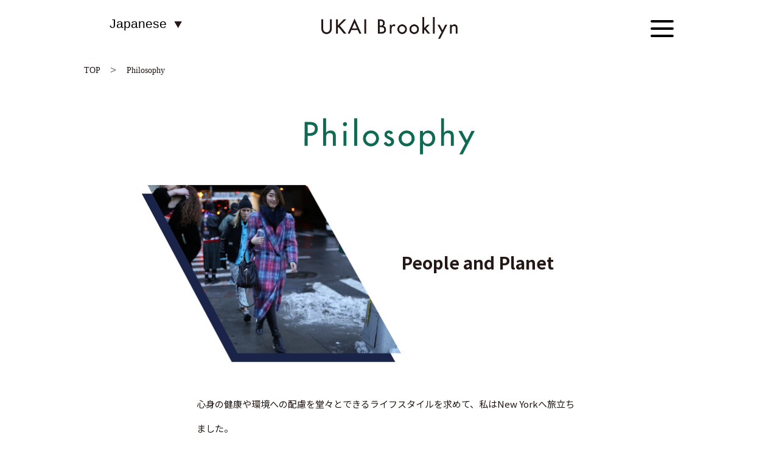

--- FILE ---
content_type: text/html; charset=UTF-8
request_url: http://ukaibrooklyn.com/philosophy
body_size: 7760
content:
<!doctype html>
<html lang="ja">
<head>
<meta charset="UTF-8">
<meta name="format-detection" content="telephone=no">
<meta http-equiv="X-UA-Compatible" content="IE=edge">
<meta name="keywords" content="">

<link rel="shortcut icon" href="http://ukaibrooklyn.com/wordpress/wp-content/themes/UKAI/img/favicon.ico">
<link rel="stylesheet" type="text/css" href="http://ukaibrooklyn.com/wordpress/wp-content/themes/UKAI/js/slick/slick.css">
<link rel="stylesheet" type="text/css" href="http://ukaibrooklyn.com/wordpress/wp-content/themes/UKAI/js/magnific-popup.css">
<link rel="stylesheet" type="text/css" href="http://ukaibrooklyn.com/wordpress/wp-content/themes/UKAI/style.css">
<script src="http://ukaibrooklyn.com/wordpress/wp-content/themes/UKAI/js/head.js"></script>

		<!-- All in One SEO 4.4.6 - aioseo.com -->
		<title>Philosophy | UKAI Brooklyn</title>
		<meta name="robots" content="max-image-preview:large" />
		<link rel="canonical" href="http://ukaibrooklyn.com/philosophy" />
		<meta name="generator" content="All in One SEO (AIOSEO) 4.4.6" />
		<meta property="og:locale" content="ja_JP" />
		<meta property="og:site_name" content="UKAI Brooklyn" />
		<meta property="og:type" content="article" />
		<meta property="og:title" content="Philosophy | UKAI Brooklyn" />
		<meta property="og:url" content="http://ukaibrooklyn.com/philosophy" />
		<meta property="article:published_time" content="2020-07-30T04:03:35+00:00" />
		<meta property="article:modified_time" content="2020-07-30T06:07:05+00:00" />
		<meta name="twitter:card" content="summary" />
		<meta name="twitter:title" content="Philosophy | UKAI Brooklyn" />
		<script type="application/ld+json" class="aioseo-schema">
			{"@context":"https:\/\/schema.org","@graph":[{"@type":"BreadcrumbList","@id":"http:\/\/ukaibrooklyn.com\/philosophy#breadcrumblist","itemListElement":[{"@type":"ListItem","@id":"http:\/\/ukaibrooklyn.com\/#listItem","position":1,"item":{"@type":"WebPage","@id":"http:\/\/ukaibrooklyn.com\/","name":"\u5bb6","description":"UKAI Brooklyn\u306f\u3001UKAI & Co.\u682a\u5f0f\u4f1a\u793e\u304c\u904b\u55b6\u3059\u308b\u30e9\u30a4\u30d5\u30b9\u30bf\u30a4\u30eb\u30d6\u30e9\u30f3\u30c9\u3067\u3059\u3002People and Planet\u3092\u30c6\u30fc\u30de\u306b\u5fc3\u8eab\u306e\u5065\u5eb7\u3068\u74b0\u5883\u3078\u306e\u914d\u616e\u3092\u5fd7\u5411\u3057\u3001\u672c\u5f53\u306b\u826f\u8cea\u306a\u3082\u306e\u3092\u5fc5\u8981\u306a\u3060\u3051\u8eab\u306e\u56de\u308a\u306b\u304a\u304f\u30e9\u30a4\u30d5\u30b9\u30bf\u30a4\u30eb\u3092\u63d0\u6848\u3057\u3066\u3044\u307e\u3059\u3002\u30a8\u30b7\u30ab\u30eb\u30d7\u30ed\u30c0\u30af\u30c8\u3001\u30aa\u30fc\u30ac\u30cb\u30c3\u30af\u3001\u30f4\u30a3\u30fc\u30ac\u30f3\u98df\u54c1\u3001\u30b5\u30fc\u30d3\u30b9\u7b49\u3002","url":"http:\/\/ukaibrooklyn.com\/"},"nextItem":"http:\/\/ukaibrooklyn.com\/philosophy#listItem"},{"@type":"ListItem","@id":"http:\/\/ukaibrooklyn.com\/philosophy#listItem","position":2,"item":{"@type":"WebPage","@id":"http:\/\/ukaibrooklyn.com\/philosophy","name":"Philosophy","url":"http:\/\/ukaibrooklyn.com\/philosophy"},"previousItem":"http:\/\/ukaibrooklyn.com\/#listItem"}]},{"@type":"Organization","@id":"http:\/\/ukaibrooklyn.com\/#organization","name":"UKAI Brooklyn","url":"http:\/\/ukaibrooklyn.com\/"},{"@type":"WebPage","@id":"http:\/\/ukaibrooklyn.com\/philosophy#webpage","url":"http:\/\/ukaibrooklyn.com\/philosophy","name":"Philosophy | UKAI Brooklyn","inLanguage":"ja","isPartOf":{"@id":"http:\/\/ukaibrooklyn.com\/#website"},"breadcrumb":{"@id":"http:\/\/ukaibrooklyn.com\/philosophy#breadcrumblist"},"datePublished":"2020-07-30T04:03:35+09:00","dateModified":"2020-07-30T06:07:05+09:00"},{"@type":"WebSite","@id":"http:\/\/ukaibrooklyn.com\/#website","url":"http:\/\/ukaibrooklyn.com\/","name":"UKAI Brooklyn","inLanguage":"ja","publisher":{"@id":"http:\/\/ukaibrooklyn.com\/#organization"}}]}
		</script>
		<!-- All in One SEO -->

<link rel='dns-prefetch' href='//www.google.com' />
<script type="text/javascript">
window._wpemojiSettings = {"baseUrl":"https:\/\/s.w.org\/images\/core\/emoji\/14.0.0\/72x72\/","ext":".png","svgUrl":"https:\/\/s.w.org\/images\/core\/emoji\/14.0.0\/svg\/","svgExt":".svg","source":{"concatemoji":"http:\/\/ukaibrooklyn.com\/wordpress\/wp-includes\/js\/wp-emoji-release.min.js?ver=6.3.7"}};
/*! This file is auto-generated */
!function(i,n){var o,s,e;function c(e){try{var t={supportTests:e,timestamp:(new Date).valueOf()};sessionStorage.setItem(o,JSON.stringify(t))}catch(e){}}function p(e,t,n){e.clearRect(0,0,e.canvas.width,e.canvas.height),e.fillText(t,0,0);var t=new Uint32Array(e.getImageData(0,0,e.canvas.width,e.canvas.height).data),r=(e.clearRect(0,0,e.canvas.width,e.canvas.height),e.fillText(n,0,0),new Uint32Array(e.getImageData(0,0,e.canvas.width,e.canvas.height).data));return t.every(function(e,t){return e===r[t]})}function u(e,t,n){switch(t){case"flag":return n(e,"\ud83c\udff3\ufe0f\u200d\u26a7\ufe0f","\ud83c\udff3\ufe0f\u200b\u26a7\ufe0f")?!1:!n(e,"\ud83c\uddfa\ud83c\uddf3","\ud83c\uddfa\u200b\ud83c\uddf3")&&!n(e,"\ud83c\udff4\udb40\udc67\udb40\udc62\udb40\udc65\udb40\udc6e\udb40\udc67\udb40\udc7f","\ud83c\udff4\u200b\udb40\udc67\u200b\udb40\udc62\u200b\udb40\udc65\u200b\udb40\udc6e\u200b\udb40\udc67\u200b\udb40\udc7f");case"emoji":return!n(e,"\ud83e\udef1\ud83c\udffb\u200d\ud83e\udef2\ud83c\udfff","\ud83e\udef1\ud83c\udffb\u200b\ud83e\udef2\ud83c\udfff")}return!1}function f(e,t,n){var r="undefined"!=typeof WorkerGlobalScope&&self instanceof WorkerGlobalScope?new OffscreenCanvas(300,150):i.createElement("canvas"),a=r.getContext("2d",{willReadFrequently:!0}),o=(a.textBaseline="top",a.font="600 32px Arial",{});return e.forEach(function(e){o[e]=t(a,e,n)}),o}function t(e){var t=i.createElement("script");t.src=e,t.defer=!0,i.head.appendChild(t)}"undefined"!=typeof Promise&&(o="wpEmojiSettingsSupports",s=["flag","emoji"],n.supports={everything:!0,everythingExceptFlag:!0},e=new Promise(function(e){i.addEventListener("DOMContentLoaded",e,{once:!0})}),new Promise(function(t){var n=function(){try{var e=JSON.parse(sessionStorage.getItem(o));if("object"==typeof e&&"number"==typeof e.timestamp&&(new Date).valueOf()<e.timestamp+604800&&"object"==typeof e.supportTests)return e.supportTests}catch(e){}return null}();if(!n){if("undefined"!=typeof Worker&&"undefined"!=typeof OffscreenCanvas&&"undefined"!=typeof URL&&URL.createObjectURL&&"undefined"!=typeof Blob)try{var e="postMessage("+f.toString()+"("+[JSON.stringify(s),u.toString(),p.toString()].join(",")+"));",r=new Blob([e],{type:"text/javascript"}),a=new Worker(URL.createObjectURL(r),{name:"wpTestEmojiSupports"});return void(a.onmessage=function(e){c(n=e.data),a.terminate(),t(n)})}catch(e){}c(n=f(s,u,p))}t(n)}).then(function(e){for(var t in e)n.supports[t]=e[t],n.supports.everything=n.supports.everything&&n.supports[t],"flag"!==t&&(n.supports.everythingExceptFlag=n.supports.everythingExceptFlag&&n.supports[t]);n.supports.everythingExceptFlag=n.supports.everythingExceptFlag&&!n.supports.flag,n.DOMReady=!1,n.readyCallback=function(){n.DOMReady=!0}}).then(function(){return e}).then(function(){var e;n.supports.everything||(n.readyCallback(),(e=n.source||{}).concatemoji?t(e.concatemoji):e.wpemoji&&e.twemoji&&(t(e.twemoji),t(e.wpemoji)))}))}((window,document),window._wpemojiSettings);
</script>
<style type="text/css">
img.wp-smiley,
img.emoji {
	display: inline !important;
	border: none !important;
	box-shadow: none !important;
	height: 1em !important;
	width: 1em !important;
	margin: 0 0.07em !important;
	vertical-align: -0.1em !important;
	background: none !important;
	padding: 0 !important;
}
</style>
	<link rel='stylesheet' id='wp-block-library-css' href='http://ukaibrooklyn.com/wordpress/wp-includes/css/dist/block-library/style.min.css?ver=6.3.7' type='text/css' media='all' />
<style id='classic-theme-styles-inline-css' type='text/css'>
/*! This file is auto-generated */
.wp-block-button__link{color:#fff;background-color:#32373c;border-radius:9999px;box-shadow:none;text-decoration:none;padding:calc(.667em + 2px) calc(1.333em + 2px);font-size:1.125em}.wp-block-file__button{background:#32373c;color:#fff;text-decoration:none}
</style>
<style id='global-styles-inline-css' type='text/css'>
body{--wp--preset--color--black: #000000;--wp--preset--color--cyan-bluish-gray: #abb8c3;--wp--preset--color--white: #ffffff;--wp--preset--color--pale-pink: #f78da7;--wp--preset--color--vivid-red: #cf2e2e;--wp--preset--color--luminous-vivid-orange: #ff6900;--wp--preset--color--luminous-vivid-amber: #fcb900;--wp--preset--color--light-green-cyan: #7bdcb5;--wp--preset--color--vivid-green-cyan: #00d084;--wp--preset--color--pale-cyan-blue: #8ed1fc;--wp--preset--color--vivid-cyan-blue: #0693e3;--wp--preset--color--vivid-purple: #9b51e0;--wp--preset--gradient--vivid-cyan-blue-to-vivid-purple: linear-gradient(135deg,rgba(6,147,227,1) 0%,rgb(155,81,224) 100%);--wp--preset--gradient--light-green-cyan-to-vivid-green-cyan: linear-gradient(135deg,rgb(122,220,180) 0%,rgb(0,208,130) 100%);--wp--preset--gradient--luminous-vivid-amber-to-luminous-vivid-orange: linear-gradient(135deg,rgba(252,185,0,1) 0%,rgba(255,105,0,1) 100%);--wp--preset--gradient--luminous-vivid-orange-to-vivid-red: linear-gradient(135deg,rgba(255,105,0,1) 0%,rgb(207,46,46) 100%);--wp--preset--gradient--very-light-gray-to-cyan-bluish-gray: linear-gradient(135deg,rgb(238,238,238) 0%,rgb(169,184,195) 100%);--wp--preset--gradient--cool-to-warm-spectrum: linear-gradient(135deg,rgb(74,234,220) 0%,rgb(151,120,209) 20%,rgb(207,42,186) 40%,rgb(238,44,130) 60%,rgb(251,105,98) 80%,rgb(254,248,76) 100%);--wp--preset--gradient--blush-light-purple: linear-gradient(135deg,rgb(255,206,236) 0%,rgb(152,150,240) 100%);--wp--preset--gradient--blush-bordeaux: linear-gradient(135deg,rgb(254,205,165) 0%,rgb(254,45,45) 50%,rgb(107,0,62) 100%);--wp--preset--gradient--luminous-dusk: linear-gradient(135deg,rgb(255,203,112) 0%,rgb(199,81,192) 50%,rgb(65,88,208) 100%);--wp--preset--gradient--pale-ocean: linear-gradient(135deg,rgb(255,245,203) 0%,rgb(182,227,212) 50%,rgb(51,167,181) 100%);--wp--preset--gradient--electric-grass: linear-gradient(135deg,rgb(202,248,128) 0%,rgb(113,206,126) 100%);--wp--preset--gradient--midnight: linear-gradient(135deg,rgb(2,3,129) 0%,rgb(40,116,252) 100%);--wp--preset--font-size--small: 13px;--wp--preset--font-size--medium: 20px;--wp--preset--font-size--large: 36px;--wp--preset--font-size--x-large: 42px;--wp--preset--spacing--20: 0.44rem;--wp--preset--spacing--30: 0.67rem;--wp--preset--spacing--40: 1rem;--wp--preset--spacing--50: 1.5rem;--wp--preset--spacing--60: 2.25rem;--wp--preset--spacing--70: 3.38rem;--wp--preset--spacing--80: 5.06rem;--wp--preset--shadow--natural: 6px 6px 9px rgba(0, 0, 0, 0.2);--wp--preset--shadow--deep: 12px 12px 50px rgba(0, 0, 0, 0.4);--wp--preset--shadow--sharp: 6px 6px 0px rgba(0, 0, 0, 0.2);--wp--preset--shadow--outlined: 6px 6px 0px -3px rgba(255, 255, 255, 1), 6px 6px rgba(0, 0, 0, 1);--wp--preset--shadow--crisp: 6px 6px 0px rgba(0, 0, 0, 1);}:where(.is-layout-flex){gap: 0.5em;}:where(.is-layout-grid){gap: 0.5em;}body .is-layout-flow > .alignleft{float: left;margin-inline-start: 0;margin-inline-end: 2em;}body .is-layout-flow > .alignright{float: right;margin-inline-start: 2em;margin-inline-end: 0;}body .is-layout-flow > .aligncenter{margin-left: auto !important;margin-right: auto !important;}body .is-layout-constrained > .alignleft{float: left;margin-inline-start: 0;margin-inline-end: 2em;}body .is-layout-constrained > .alignright{float: right;margin-inline-start: 2em;margin-inline-end: 0;}body .is-layout-constrained > .aligncenter{margin-left: auto !important;margin-right: auto !important;}body .is-layout-constrained > :where(:not(.alignleft):not(.alignright):not(.alignfull)){max-width: var(--wp--style--global--content-size);margin-left: auto !important;margin-right: auto !important;}body .is-layout-constrained > .alignwide{max-width: var(--wp--style--global--wide-size);}body .is-layout-flex{display: flex;}body .is-layout-flex{flex-wrap: wrap;align-items: center;}body .is-layout-flex > *{margin: 0;}body .is-layout-grid{display: grid;}body .is-layout-grid > *{margin: 0;}:where(.wp-block-columns.is-layout-flex){gap: 2em;}:where(.wp-block-columns.is-layout-grid){gap: 2em;}:where(.wp-block-post-template.is-layout-flex){gap: 1.25em;}:where(.wp-block-post-template.is-layout-grid){gap: 1.25em;}.has-black-color{color: var(--wp--preset--color--black) !important;}.has-cyan-bluish-gray-color{color: var(--wp--preset--color--cyan-bluish-gray) !important;}.has-white-color{color: var(--wp--preset--color--white) !important;}.has-pale-pink-color{color: var(--wp--preset--color--pale-pink) !important;}.has-vivid-red-color{color: var(--wp--preset--color--vivid-red) !important;}.has-luminous-vivid-orange-color{color: var(--wp--preset--color--luminous-vivid-orange) !important;}.has-luminous-vivid-amber-color{color: var(--wp--preset--color--luminous-vivid-amber) !important;}.has-light-green-cyan-color{color: var(--wp--preset--color--light-green-cyan) !important;}.has-vivid-green-cyan-color{color: var(--wp--preset--color--vivid-green-cyan) !important;}.has-pale-cyan-blue-color{color: var(--wp--preset--color--pale-cyan-blue) !important;}.has-vivid-cyan-blue-color{color: var(--wp--preset--color--vivid-cyan-blue) !important;}.has-vivid-purple-color{color: var(--wp--preset--color--vivid-purple) !important;}.has-black-background-color{background-color: var(--wp--preset--color--black) !important;}.has-cyan-bluish-gray-background-color{background-color: var(--wp--preset--color--cyan-bluish-gray) !important;}.has-white-background-color{background-color: var(--wp--preset--color--white) !important;}.has-pale-pink-background-color{background-color: var(--wp--preset--color--pale-pink) !important;}.has-vivid-red-background-color{background-color: var(--wp--preset--color--vivid-red) !important;}.has-luminous-vivid-orange-background-color{background-color: var(--wp--preset--color--luminous-vivid-orange) !important;}.has-luminous-vivid-amber-background-color{background-color: var(--wp--preset--color--luminous-vivid-amber) !important;}.has-light-green-cyan-background-color{background-color: var(--wp--preset--color--light-green-cyan) !important;}.has-vivid-green-cyan-background-color{background-color: var(--wp--preset--color--vivid-green-cyan) !important;}.has-pale-cyan-blue-background-color{background-color: var(--wp--preset--color--pale-cyan-blue) !important;}.has-vivid-cyan-blue-background-color{background-color: var(--wp--preset--color--vivid-cyan-blue) !important;}.has-vivid-purple-background-color{background-color: var(--wp--preset--color--vivid-purple) !important;}.has-black-border-color{border-color: var(--wp--preset--color--black) !important;}.has-cyan-bluish-gray-border-color{border-color: var(--wp--preset--color--cyan-bluish-gray) !important;}.has-white-border-color{border-color: var(--wp--preset--color--white) !important;}.has-pale-pink-border-color{border-color: var(--wp--preset--color--pale-pink) !important;}.has-vivid-red-border-color{border-color: var(--wp--preset--color--vivid-red) !important;}.has-luminous-vivid-orange-border-color{border-color: var(--wp--preset--color--luminous-vivid-orange) !important;}.has-luminous-vivid-amber-border-color{border-color: var(--wp--preset--color--luminous-vivid-amber) !important;}.has-light-green-cyan-border-color{border-color: var(--wp--preset--color--light-green-cyan) !important;}.has-vivid-green-cyan-border-color{border-color: var(--wp--preset--color--vivid-green-cyan) !important;}.has-pale-cyan-blue-border-color{border-color: var(--wp--preset--color--pale-cyan-blue) !important;}.has-vivid-cyan-blue-border-color{border-color: var(--wp--preset--color--vivid-cyan-blue) !important;}.has-vivid-purple-border-color{border-color: var(--wp--preset--color--vivid-purple) !important;}.has-vivid-cyan-blue-to-vivid-purple-gradient-background{background: var(--wp--preset--gradient--vivid-cyan-blue-to-vivid-purple) !important;}.has-light-green-cyan-to-vivid-green-cyan-gradient-background{background: var(--wp--preset--gradient--light-green-cyan-to-vivid-green-cyan) !important;}.has-luminous-vivid-amber-to-luminous-vivid-orange-gradient-background{background: var(--wp--preset--gradient--luminous-vivid-amber-to-luminous-vivid-orange) !important;}.has-luminous-vivid-orange-to-vivid-red-gradient-background{background: var(--wp--preset--gradient--luminous-vivid-orange-to-vivid-red) !important;}.has-very-light-gray-to-cyan-bluish-gray-gradient-background{background: var(--wp--preset--gradient--very-light-gray-to-cyan-bluish-gray) !important;}.has-cool-to-warm-spectrum-gradient-background{background: var(--wp--preset--gradient--cool-to-warm-spectrum) !important;}.has-blush-light-purple-gradient-background{background: var(--wp--preset--gradient--blush-light-purple) !important;}.has-blush-bordeaux-gradient-background{background: var(--wp--preset--gradient--blush-bordeaux) !important;}.has-luminous-dusk-gradient-background{background: var(--wp--preset--gradient--luminous-dusk) !important;}.has-pale-ocean-gradient-background{background: var(--wp--preset--gradient--pale-ocean) !important;}.has-electric-grass-gradient-background{background: var(--wp--preset--gradient--electric-grass) !important;}.has-midnight-gradient-background{background: var(--wp--preset--gradient--midnight) !important;}.has-small-font-size{font-size: var(--wp--preset--font-size--small) !important;}.has-medium-font-size{font-size: var(--wp--preset--font-size--medium) !important;}.has-large-font-size{font-size: var(--wp--preset--font-size--large) !important;}.has-x-large-font-size{font-size: var(--wp--preset--font-size--x-large) !important;}
.wp-block-navigation a:where(:not(.wp-element-button)){color: inherit;}
:where(.wp-block-post-template.is-layout-flex){gap: 1.25em;}:where(.wp-block-post-template.is-layout-grid){gap: 1.25em;}
:where(.wp-block-columns.is-layout-flex){gap: 2em;}:where(.wp-block-columns.is-layout-grid){gap: 2em;}
.wp-block-pullquote{font-size: 1.5em;line-height: 1.6;}
</style>
<link rel='stylesheet' id='bogo-css' href='http://ukaibrooklyn.com/wordpress/wp-content/plugins/bogo/includes/css/style.css?ver=3.3.3' type='text/css' media='all' />
<link rel='stylesheet' id='contact-form-7-css' href='http://ukaibrooklyn.com/wordpress/wp-content/plugins/contact-form-7/includes/css/styles.css?ver=5.2' type='text/css' media='all' />
<link rel='stylesheet' id='contact-form-7-confirm-css' href='http://ukaibrooklyn.com/wordpress/wp-content/plugins/contact-form-7-add-confirm/includes/css/styles.css?ver=5.1' type='text/css' media='all' />
<script type='text/javascript' src='http://ukaibrooklyn.com/wordpress/wp-includes/js/jquery/jquery.min.js?ver=3.7.0' id='jquery-core-js'></script>
<script type='text/javascript' src='http://ukaibrooklyn.com/wordpress/wp-includes/js/jquery/jquery-migrate.min.js?ver=3.4.1' id='jquery-migrate-js'></script>
<link rel="https://api.w.org/" href="http://ukaibrooklyn.com/wp-json/" /><link rel="alternate" type="application/json" href="http://ukaibrooklyn.com/wp-json/wp/v2/pages/137" /><link rel="EditURI" type="application/rsd+xml" title="RSD" href="http://ukaibrooklyn.com/wordpress/xmlrpc.php?rsd" />
<meta name="generator" content="WordPress 6.3.7" />
<link rel='shortlink' href='http://ukaibrooklyn.com/?p=137' />
<link rel="alternate" type="application/json+oembed" href="http://ukaibrooklyn.com/wp-json/oembed/1.0/embed?url=http%3A%2F%2Fukaibrooklyn.com%2Fphilosophy" />
<link rel="alternate" type="text/xml+oembed" href="http://ukaibrooklyn.com/wp-json/oembed/1.0/embed?url=http%3A%2F%2Fukaibrooklyn.com%2Fphilosophy&#038;format=xml" />
<link rel="alternate" hreflang="en-US" href="http://ukaibrooklyn.com/en/philosophy" />
<link rel="alternate" hreflang="ja" href="http://ukaibrooklyn.com/philosophy" />
</head>
<body id="philosophy">
<div id="container">
	<header id="gHeader">
		<div class="hBox">
			<ul class="tabUl">
				<li><a href="http://ukaibrooklyn.com">Japanese</a></li>
			</ul>
<ul class="bogo-language-switcher">
<li class="en-US en first"><a href="http://ukaibrooklyn.com/en">English</a></li>
<li class="ja last current"><a href="http://ukaibrooklyn.com">Japanese</a></span></li>
</ul>
			<h1><a href="http://ukaibrooklyn.com"><img src="http://ukaibrooklyn.com/wordpress/wp-content/themes/UKAI/img/common/logo.png" alt="UKAI Brooklyn"></a></h1>
			<div class="menu-trigger"><span></span><span></span><span></span></div>
		</div>
		<div class="menuBox">
			<div class="menuInner">
				<ul>
					<li><a href="http://ukaibrooklyn.com/#a01">Philosophy</a></li>
					<li><a href="http://ukaibrooklyn.com/#a02">News</a></li>
					<li><a href="http://ukaibrooklyn.com/#a03">Works</a></li>
					<li><a href="http://ukaibrooklyn.com/#a04">Products</a></li>
					<li><a href="http://ukaibrooklyn.com/#a05">Gallery</a></li>
					<li><a href="http://ukaibrooklyn.com/#contact">Contact</a></li>
					<li><a href="http://ukaibrooklyn.com/catering">Catering</a></li>
				</ul>
			</div>
		</div>
	</header><ul id="pagePath">
<li><a href="http://ukaibrooklyn.com">TOP</a></li>
<li>Philosophy</li>
</ul>
<section id="main">
<div class="topBox">
<h2 class="headLine01 pc"><img decoding="async" src="http://ukaibrooklyn.com/wordpress/wp-content/themes/UKAI/img/common/h_img08.png" alt="Philosophy" width="280"></h2>
<div class="imgBox flexB pc">
<div class="photo"><img decoding="async" src="http://ukaibrooklyn.com/wordpress/wp-content/themes/UKAI/img/philosophy/photo01.png" alt="People and Planet"></div>
<p>People and Planet</p>
</div>
<p><img decoding="async" src="http://ukaibrooklyn.com/wordpress/wp-content/themes/UKAI/img/philosophy/sp_photo01.png" alt="Philosophy People and Planet" width="341" class="sp"></div>
<div class="textBox">
<div class="bg"></div>
<p class="wpTxt">心身の健康や環境への配慮を堂々とできるライフスタイルを求めて、私はNew Yorkへ旅立ちました。<br class="pc">ブルックリンで私が目にしたのは、自身が求めていたライフスタイルを実践する人々と、<br class="pc">それに相反するかのように、マチの隅に積まれるゴミの山でした。<br class="pc">消費大国アメリカを肌で感じる一方で、ヒトや地球へ配慮して生活する人々が多く存在したのです。<br class="pc">彼らのふるまいは、私のココロを突き動かしました。<br class="pc">自分は、この地球上に宿るひとつの存在だという再認識と、<br class="pc">信じたライフスタイルを貫きたいという思いが、私の心に去来しました。<br class="pc"><br class="sp"><br class="sp">経済の発展や、拡大する消費は資本主義の目印である一方で、<br class="pc">本当に良質なものを必要なだけ身の回りにおくライフスタイルを追求することが<br class="pc">間違いでないことをマチとそこに住む人々が証明してくれたのです。<br class="pc">自分と同様の意識のコミュニティが存在し、それは物理的に集合することでなく、<br class="pc">内面の繋がりそのものであることを理解させられました。<br class="pc">理念や主義が、これまでの価値観や文化、概念を超えて、繋がり存在しているのです。</p>
<p class="wpTxt">3年間の滞在を経て、東京に戻ったいま、国境や言葉のボーダーを越えて、<br class="pc">このようなライフスタイルを、自身の活動やプロダクト・サービスを通じて、表現できたら嬉しい限りです。</p>
<div class="photo"><img decoding="async" src="http://ukaibrooklyn.com/wordpress/wp-content/themes/UKAI/img/philosophy/photo02.png" alt="People and Planet"></div>
</div>
<div class="comMore"><a href="http://ukaibrooklyn.com#a01">CLOSE</a></div>
</section>
	<footer id="gFooter">
		<ul class="fSnsUl">
			<li><a href="https://www.facebook.com/ukaibrooklyn" target="_blank"><img src="http://ukaibrooklyn.com/wordpress/wp-content/themes/UKAI/img/common/icon01.png" alt="Instagram"></a></li>
			<li><a href="https://www.instagram.com/ukaibrooklyn/" target="_blank"><img src="http://ukaibrooklyn.com/wordpress/wp-content/themes/UKAI/img/common/icon02.png" alt="Facebook"></a></li>
		</ul>
		<p><span>UKAI &amp; Co. 株式会社</span><br>
		107-0062 東京都港区南青山1-24-15</p>
		<p class="copyright">Copyright &copy; 2020 UKAI Brooklyn. All Rights Reserved.</p>
	</footer>
</div>
<script src="http://ukaibrooklyn.com/wordpress/wp-content/themes/UKAI/js/jquery.js"></script> 
<script src="http://ukaibrooklyn.com/wordpress/wp-content/themes/UKAI/js/slick/slick.js"></script> 
<script src="http://ukaibrooklyn.com/wordpress/wp-content/themes/UKAI/js/jquery.magnific-popup.js"></script> 
<script src="http://ukaibrooklyn.com/wordpress/wp-content/themes/UKAI/js/jquery.matchHeight.js"></script> 
<script src="http://ukaibrooklyn.com/wordpress/wp-content/themes/UKAI/js/common.js"></script> 
<script type='text/javascript' id='contact-form-7-js-extra'>
/* <![CDATA[ */
var wpcf7 = {"apiSettings":{"root":"http:\/\/ukaibrooklyn.com\/wp-json\/contact-form-7\/v1","namespace":"contact-form-7\/v1"}};
/* ]]> */
</script>
<script type='text/javascript' src='http://ukaibrooklyn.com/wordpress/wp-content/plugins/contact-form-7/includes/js/scripts.js?ver=5.2' id='contact-form-7-js'></script>
<script type='text/javascript' src='http://ukaibrooklyn.com/wordpress/wp-includes/js/jquery/jquery.form.min.js?ver=4.3.0' id='jquery-form-js'></script>
<script type='text/javascript' src='http://ukaibrooklyn.com/wordpress/wp-content/plugins/contact-form-7-add-confirm/includes/js/scripts.js?ver=5.1' id='contact-form-7-confirm-js'></script>
<script type='text/javascript' src='https://www.google.com/recaptcha/api.js?render=6LcGkqwgAAAAAGquK3taEiI74Yt5d5bdyErM_U50&#038;ver=3.0' id='google-recaptcha-js'></script>
<script type='text/javascript' id='wpcf7-recaptcha-js-extra'>
/* <![CDATA[ */
var wpcf7_recaptcha = {"sitekey":"6LcGkqwgAAAAAGquK3taEiI74Yt5d5bdyErM_U50","actions":{"homepage":"homepage","contactform":"contactform"}};
/* ]]> */
</script>
<script type='text/javascript' src='http://ukaibrooklyn.com/wordpress/wp-content/plugins/contact-form-7/modules/recaptcha/script.js?ver=5.2' id='wpcf7-recaptcha-js'></script>
</body>
</html>

--- FILE ---
content_type: text/html; charset=utf-8
request_url: https://www.google.com/recaptcha/api2/anchor?ar=1&k=6LcGkqwgAAAAAGquK3taEiI74Yt5d5bdyErM_U50&co=aHR0cDovL3VrYWlicm9va2x5bi5jb206ODA.&hl=en&v=N67nZn4AqZkNcbeMu4prBgzg&size=invisible&anchor-ms=20000&execute-ms=30000&cb=hla4jfwhc0n
body_size: 48711
content:
<!DOCTYPE HTML><html dir="ltr" lang="en"><head><meta http-equiv="Content-Type" content="text/html; charset=UTF-8">
<meta http-equiv="X-UA-Compatible" content="IE=edge">
<title>reCAPTCHA</title>
<style type="text/css">
/* cyrillic-ext */
@font-face {
  font-family: 'Roboto';
  font-style: normal;
  font-weight: 400;
  font-stretch: 100%;
  src: url(//fonts.gstatic.com/s/roboto/v48/KFO7CnqEu92Fr1ME7kSn66aGLdTylUAMa3GUBHMdazTgWw.woff2) format('woff2');
  unicode-range: U+0460-052F, U+1C80-1C8A, U+20B4, U+2DE0-2DFF, U+A640-A69F, U+FE2E-FE2F;
}
/* cyrillic */
@font-face {
  font-family: 'Roboto';
  font-style: normal;
  font-weight: 400;
  font-stretch: 100%;
  src: url(//fonts.gstatic.com/s/roboto/v48/KFO7CnqEu92Fr1ME7kSn66aGLdTylUAMa3iUBHMdazTgWw.woff2) format('woff2');
  unicode-range: U+0301, U+0400-045F, U+0490-0491, U+04B0-04B1, U+2116;
}
/* greek-ext */
@font-face {
  font-family: 'Roboto';
  font-style: normal;
  font-weight: 400;
  font-stretch: 100%;
  src: url(//fonts.gstatic.com/s/roboto/v48/KFO7CnqEu92Fr1ME7kSn66aGLdTylUAMa3CUBHMdazTgWw.woff2) format('woff2');
  unicode-range: U+1F00-1FFF;
}
/* greek */
@font-face {
  font-family: 'Roboto';
  font-style: normal;
  font-weight: 400;
  font-stretch: 100%;
  src: url(//fonts.gstatic.com/s/roboto/v48/KFO7CnqEu92Fr1ME7kSn66aGLdTylUAMa3-UBHMdazTgWw.woff2) format('woff2');
  unicode-range: U+0370-0377, U+037A-037F, U+0384-038A, U+038C, U+038E-03A1, U+03A3-03FF;
}
/* math */
@font-face {
  font-family: 'Roboto';
  font-style: normal;
  font-weight: 400;
  font-stretch: 100%;
  src: url(//fonts.gstatic.com/s/roboto/v48/KFO7CnqEu92Fr1ME7kSn66aGLdTylUAMawCUBHMdazTgWw.woff2) format('woff2');
  unicode-range: U+0302-0303, U+0305, U+0307-0308, U+0310, U+0312, U+0315, U+031A, U+0326-0327, U+032C, U+032F-0330, U+0332-0333, U+0338, U+033A, U+0346, U+034D, U+0391-03A1, U+03A3-03A9, U+03B1-03C9, U+03D1, U+03D5-03D6, U+03F0-03F1, U+03F4-03F5, U+2016-2017, U+2034-2038, U+203C, U+2040, U+2043, U+2047, U+2050, U+2057, U+205F, U+2070-2071, U+2074-208E, U+2090-209C, U+20D0-20DC, U+20E1, U+20E5-20EF, U+2100-2112, U+2114-2115, U+2117-2121, U+2123-214F, U+2190, U+2192, U+2194-21AE, U+21B0-21E5, U+21F1-21F2, U+21F4-2211, U+2213-2214, U+2216-22FF, U+2308-230B, U+2310, U+2319, U+231C-2321, U+2336-237A, U+237C, U+2395, U+239B-23B7, U+23D0, U+23DC-23E1, U+2474-2475, U+25AF, U+25B3, U+25B7, U+25BD, U+25C1, U+25CA, U+25CC, U+25FB, U+266D-266F, U+27C0-27FF, U+2900-2AFF, U+2B0E-2B11, U+2B30-2B4C, U+2BFE, U+3030, U+FF5B, U+FF5D, U+1D400-1D7FF, U+1EE00-1EEFF;
}
/* symbols */
@font-face {
  font-family: 'Roboto';
  font-style: normal;
  font-weight: 400;
  font-stretch: 100%;
  src: url(//fonts.gstatic.com/s/roboto/v48/KFO7CnqEu92Fr1ME7kSn66aGLdTylUAMaxKUBHMdazTgWw.woff2) format('woff2');
  unicode-range: U+0001-000C, U+000E-001F, U+007F-009F, U+20DD-20E0, U+20E2-20E4, U+2150-218F, U+2190, U+2192, U+2194-2199, U+21AF, U+21E6-21F0, U+21F3, U+2218-2219, U+2299, U+22C4-22C6, U+2300-243F, U+2440-244A, U+2460-24FF, U+25A0-27BF, U+2800-28FF, U+2921-2922, U+2981, U+29BF, U+29EB, U+2B00-2BFF, U+4DC0-4DFF, U+FFF9-FFFB, U+10140-1018E, U+10190-1019C, U+101A0, U+101D0-101FD, U+102E0-102FB, U+10E60-10E7E, U+1D2C0-1D2D3, U+1D2E0-1D37F, U+1F000-1F0FF, U+1F100-1F1AD, U+1F1E6-1F1FF, U+1F30D-1F30F, U+1F315, U+1F31C, U+1F31E, U+1F320-1F32C, U+1F336, U+1F378, U+1F37D, U+1F382, U+1F393-1F39F, U+1F3A7-1F3A8, U+1F3AC-1F3AF, U+1F3C2, U+1F3C4-1F3C6, U+1F3CA-1F3CE, U+1F3D4-1F3E0, U+1F3ED, U+1F3F1-1F3F3, U+1F3F5-1F3F7, U+1F408, U+1F415, U+1F41F, U+1F426, U+1F43F, U+1F441-1F442, U+1F444, U+1F446-1F449, U+1F44C-1F44E, U+1F453, U+1F46A, U+1F47D, U+1F4A3, U+1F4B0, U+1F4B3, U+1F4B9, U+1F4BB, U+1F4BF, U+1F4C8-1F4CB, U+1F4D6, U+1F4DA, U+1F4DF, U+1F4E3-1F4E6, U+1F4EA-1F4ED, U+1F4F7, U+1F4F9-1F4FB, U+1F4FD-1F4FE, U+1F503, U+1F507-1F50B, U+1F50D, U+1F512-1F513, U+1F53E-1F54A, U+1F54F-1F5FA, U+1F610, U+1F650-1F67F, U+1F687, U+1F68D, U+1F691, U+1F694, U+1F698, U+1F6AD, U+1F6B2, U+1F6B9-1F6BA, U+1F6BC, U+1F6C6-1F6CF, U+1F6D3-1F6D7, U+1F6E0-1F6EA, U+1F6F0-1F6F3, U+1F6F7-1F6FC, U+1F700-1F7FF, U+1F800-1F80B, U+1F810-1F847, U+1F850-1F859, U+1F860-1F887, U+1F890-1F8AD, U+1F8B0-1F8BB, U+1F8C0-1F8C1, U+1F900-1F90B, U+1F93B, U+1F946, U+1F984, U+1F996, U+1F9E9, U+1FA00-1FA6F, U+1FA70-1FA7C, U+1FA80-1FA89, U+1FA8F-1FAC6, U+1FACE-1FADC, U+1FADF-1FAE9, U+1FAF0-1FAF8, U+1FB00-1FBFF;
}
/* vietnamese */
@font-face {
  font-family: 'Roboto';
  font-style: normal;
  font-weight: 400;
  font-stretch: 100%;
  src: url(//fonts.gstatic.com/s/roboto/v48/KFO7CnqEu92Fr1ME7kSn66aGLdTylUAMa3OUBHMdazTgWw.woff2) format('woff2');
  unicode-range: U+0102-0103, U+0110-0111, U+0128-0129, U+0168-0169, U+01A0-01A1, U+01AF-01B0, U+0300-0301, U+0303-0304, U+0308-0309, U+0323, U+0329, U+1EA0-1EF9, U+20AB;
}
/* latin-ext */
@font-face {
  font-family: 'Roboto';
  font-style: normal;
  font-weight: 400;
  font-stretch: 100%;
  src: url(//fonts.gstatic.com/s/roboto/v48/KFO7CnqEu92Fr1ME7kSn66aGLdTylUAMa3KUBHMdazTgWw.woff2) format('woff2');
  unicode-range: U+0100-02BA, U+02BD-02C5, U+02C7-02CC, U+02CE-02D7, U+02DD-02FF, U+0304, U+0308, U+0329, U+1D00-1DBF, U+1E00-1E9F, U+1EF2-1EFF, U+2020, U+20A0-20AB, U+20AD-20C0, U+2113, U+2C60-2C7F, U+A720-A7FF;
}
/* latin */
@font-face {
  font-family: 'Roboto';
  font-style: normal;
  font-weight: 400;
  font-stretch: 100%;
  src: url(//fonts.gstatic.com/s/roboto/v48/KFO7CnqEu92Fr1ME7kSn66aGLdTylUAMa3yUBHMdazQ.woff2) format('woff2');
  unicode-range: U+0000-00FF, U+0131, U+0152-0153, U+02BB-02BC, U+02C6, U+02DA, U+02DC, U+0304, U+0308, U+0329, U+2000-206F, U+20AC, U+2122, U+2191, U+2193, U+2212, U+2215, U+FEFF, U+FFFD;
}
/* cyrillic-ext */
@font-face {
  font-family: 'Roboto';
  font-style: normal;
  font-weight: 500;
  font-stretch: 100%;
  src: url(//fonts.gstatic.com/s/roboto/v48/KFO7CnqEu92Fr1ME7kSn66aGLdTylUAMa3GUBHMdazTgWw.woff2) format('woff2');
  unicode-range: U+0460-052F, U+1C80-1C8A, U+20B4, U+2DE0-2DFF, U+A640-A69F, U+FE2E-FE2F;
}
/* cyrillic */
@font-face {
  font-family: 'Roboto';
  font-style: normal;
  font-weight: 500;
  font-stretch: 100%;
  src: url(//fonts.gstatic.com/s/roboto/v48/KFO7CnqEu92Fr1ME7kSn66aGLdTylUAMa3iUBHMdazTgWw.woff2) format('woff2');
  unicode-range: U+0301, U+0400-045F, U+0490-0491, U+04B0-04B1, U+2116;
}
/* greek-ext */
@font-face {
  font-family: 'Roboto';
  font-style: normal;
  font-weight: 500;
  font-stretch: 100%;
  src: url(//fonts.gstatic.com/s/roboto/v48/KFO7CnqEu92Fr1ME7kSn66aGLdTylUAMa3CUBHMdazTgWw.woff2) format('woff2');
  unicode-range: U+1F00-1FFF;
}
/* greek */
@font-face {
  font-family: 'Roboto';
  font-style: normal;
  font-weight: 500;
  font-stretch: 100%;
  src: url(//fonts.gstatic.com/s/roboto/v48/KFO7CnqEu92Fr1ME7kSn66aGLdTylUAMa3-UBHMdazTgWw.woff2) format('woff2');
  unicode-range: U+0370-0377, U+037A-037F, U+0384-038A, U+038C, U+038E-03A1, U+03A3-03FF;
}
/* math */
@font-face {
  font-family: 'Roboto';
  font-style: normal;
  font-weight: 500;
  font-stretch: 100%;
  src: url(//fonts.gstatic.com/s/roboto/v48/KFO7CnqEu92Fr1ME7kSn66aGLdTylUAMawCUBHMdazTgWw.woff2) format('woff2');
  unicode-range: U+0302-0303, U+0305, U+0307-0308, U+0310, U+0312, U+0315, U+031A, U+0326-0327, U+032C, U+032F-0330, U+0332-0333, U+0338, U+033A, U+0346, U+034D, U+0391-03A1, U+03A3-03A9, U+03B1-03C9, U+03D1, U+03D5-03D6, U+03F0-03F1, U+03F4-03F5, U+2016-2017, U+2034-2038, U+203C, U+2040, U+2043, U+2047, U+2050, U+2057, U+205F, U+2070-2071, U+2074-208E, U+2090-209C, U+20D0-20DC, U+20E1, U+20E5-20EF, U+2100-2112, U+2114-2115, U+2117-2121, U+2123-214F, U+2190, U+2192, U+2194-21AE, U+21B0-21E5, U+21F1-21F2, U+21F4-2211, U+2213-2214, U+2216-22FF, U+2308-230B, U+2310, U+2319, U+231C-2321, U+2336-237A, U+237C, U+2395, U+239B-23B7, U+23D0, U+23DC-23E1, U+2474-2475, U+25AF, U+25B3, U+25B7, U+25BD, U+25C1, U+25CA, U+25CC, U+25FB, U+266D-266F, U+27C0-27FF, U+2900-2AFF, U+2B0E-2B11, U+2B30-2B4C, U+2BFE, U+3030, U+FF5B, U+FF5D, U+1D400-1D7FF, U+1EE00-1EEFF;
}
/* symbols */
@font-face {
  font-family: 'Roboto';
  font-style: normal;
  font-weight: 500;
  font-stretch: 100%;
  src: url(//fonts.gstatic.com/s/roboto/v48/KFO7CnqEu92Fr1ME7kSn66aGLdTylUAMaxKUBHMdazTgWw.woff2) format('woff2');
  unicode-range: U+0001-000C, U+000E-001F, U+007F-009F, U+20DD-20E0, U+20E2-20E4, U+2150-218F, U+2190, U+2192, U+2194-2199, U+21AF, U+21E6-21F0, U+21F3, U+2218-2219, U+2299, U+22C4-22C6, U+2300-243F, U+2440-244A, U+2460-24FF, U+25A0-27BF, U+2800-28FF, U+2921-2922, U+2981, U+29BF, U+29EB, U+2B00-2BFF, U+4DC0-4DFF, U+FFF9-FFFB, U+10140-1018E, U+10190-1019C, U+101A0, U+101D0-101FD, U+102E0-102FB, U+10E60-10E7E, U+1D2C0-1D2D3, U+1D2E0-1D37F, U+1F000-1F0FF, U+1F100-1F1AD, U+1F1E6-1F1FF, U+1F30D-1F30F, U+1F315, U+1F31C, U+1F31E, U+1F320-1F32C, U+1F336, U+1F378, U+1F37D, U+1F382, U+1F393-1F39F, U+1F3A7-1F3A8, U+1F3AC-1F3AF, U+1F3C2, U+1F3C4-1F3C6, U+1F3CA-1F3CE, U+1F3D4-1F3E0, U+1F3ED, U+1F3F1-1F3F3, U+1F3F5-1F3F7, U+1F408, U+1F415, U+1F41F, U+1F426, U+1F43F, U+1F441-1F442, U+1F444, U+1F446-1F449, U+1F44C-1F44E, U+1F453, U+1F46A, U+1F47D, U+1F4A3, U+1F4B0, U+1F4B3, U+1F4B9, U+1F4BB, U+1F4BF, U+1F4C8-1F4CB, U+1F4D6, U+1F4DA, U+1F4DF, U+1F4E3-1F4E6, U+1F4EA-1F4ED, U+1F4F7, U+1F4F9-1F4FB, U+1F4FD-1F4FE, U+1F503, U+1F507-1F50B, U+1F50D, U+1F512-1F513, U+1F53E-1F54A, U+1F54F-1F5FA, U+1F610, U+1F650-1F67F, U+1F687, U+1F68D, U+1F691, U+1F694, U+1F698, U+1F6AD, U+1F6B2, U+1F6B9-1F6BA, U+1F6BC, U+1F6C6-1F6CF, U+1F6D3-1F6D7, U+1F6E0-1F6EA, U+1F6F0-1F6F3, U+1F6F7-1F6FC, U+1F700-1F7FF, U+1F800-1F80B, U+1F810-1F847, U+1F850-1F859, U+1F860-1F887, U+1F890-1F8AD, U+1F8B0-1F8BB, U+1F8C0-1F8C1, U+1F900-1F90B, U+1F93B, U+1F946, U+1F984, U+1F996, U+1F9E9, U+1FA00-1FA6F, U+1FA70-1FA7C, U+1FA80-1FA89, U+1FA8F-1FAC6, U+1FACE-1FADC, U+1FADF-1FAE9, U+1FAF0-1FAF8, U+1FB00-1FBFF;
}
/* vietnamese */
@font-face {
  font-family: 'Roboto';
  font-style: normal;
  font-weight: 500;
  font-stretch: 100%;
  src: url(//fonts.gstatic.com/s/roboto/v48/KFO7CnqEu92Fr1ME7kSn66aGLdTylUAMa3OUBHMdazTgWw.woff2) format('woff2');
  unicode-range: U+0102-0103, U+0110-0111, U+0128-0129, U+0168-0169, U+01A0-01A1, U+01AF-01B0, U+0300-0301, U+0303-0304, U+0308-0309, U+0323, U+0329, U+1EA0-1EF9, U+20AB;
}
/* latin-ext */
@font-face {
  font-family: 'Roboto';
  font-style: normal;
  font-weight: 500;
  font-stretch: 100%;
  src: url(//fonts.gstatic.com/s/roboto/v48/KFO7CnqEu92Fr1ME7kSn66aGLdTylUAMa3KUBHMdazTgWw.woff2) format('woff2');
  unicode-range: U+0100-02BA, U+02BD-02C5, U+02C7-02CC, U+02CE-02D7, U+02DD-02FF, U+0304, U+0308, U+0329, U+1D00-1DBF, U+1E00-1E9F, U+1EF2-1EFF, U+2020, U+20A0-20AB, U+20AD-20C0, U+2113, U+2C60-2C7F, U+A720-A7FF;
}
/* latin */
@font-face {
  font-family: 'Roboto';
  font-style: normal;
  font-weight: 500;
  font-stretch: 100%;
  src: url(//fonts.gstatic.com/s/roboto/v48/KFO7CnqEu92Fr1ME7kSn66aGLdTylUAMa3yUBHMdazQ.woff2) format('woff2');
  unicode-range: U+0000-00FF, U+0131, U+0152-0153, U+02BB-02BC, U+02C6, U+02DA, U+02DC, U+0304, U+0308, U+0329, U+2000-206F, U+20AC, U+2122, U+2191, U+2193, U+2212, U+2215, U+FEFF, U+FFFD;
}
/* cyrillic-ext */
@font-face {
  font-family: 'Roboto';
  font-style: normal;
  font-weight: 900;
  font-stretch: 100%;
  src: url(//fonts.gstatic.com/s/roboto/v48/KFO7CnqEu92Fr1ME7kSn66aGLdTylUAMa3GUBHMdazTgWw.woff2) format('woff2');
  unicode-range: U+0460-052F, U+1C80-1C8A, U+20B4, U+2DE0-2DFF, U+A640-A69F, U+FE2E-FE2F;
}
/* cyrillic */
@font-face {
  font-family: 'Roboto';
  font-style: normal;
  font-weight: 900;
  font-stretch: 100%;
  src: url(//fonts.gstatic.com/s/roboto/v48/KFO7CnqEu92Fr1ME7kSn66aGLdTylUAMa3iUBHMdazTgWw.woff2) format('woff2');
  unicode-range: U+0301, U+0400-045F, U+0490-0491, U+04B0-04B1, U+2116;
}
/* greek-ext */
@font-face {
  font-family: 'Roboto';
  font-style: normal;
  font-weight: 900;
  font-stretch: 100%;
  src: url(//fonts.gstatic.com/s/roboto/v48/KFO7CnqEu92Fr1ME7kSn66aGLdTylUAMa3CUBHMdazTgWw.woff2) format('woff2');
  unicode-range: U+1F00-1FFF;
}
/* greek */
@font-face {
  font-family: 'Roboto';
  font-style: normal;
  font-weight: 900;
  font-stretch: 100%;
  src: url(//fonts.gstatic.com/s/roboto/v48/KFO7CnqEu92Fr1ME7kSn66aGLdTylUAMa3-UBHMdazTgWw.woff2) format('woff2');
  unicode-range: U+0370-0377, U+037A-037F, U+0384-038A, U+038C, U+038E-03A1, U+03A3-03FF;
}
/* math */
@font-face {
  font-family: 'Roboto';
  font-style: normal;
  font-weight: 900;
  font-stretch: 100%;
  src: url(//fonts.gstatic.com/s/roboto/v48/KFO7CnqEu92Fr1ME7kSn66aGLdTylUAMawCUBHMdazTgWw.woff2) format('woff2');
  unicode-range: U+0302-0303, U+0305, U+0307-0308, U+0310, U+0312, U+0315, U+031A, U+0326-0327, U+032C, U+032F-0330, U+0332-0333, U+0338, U+033A, U+0346, U+034D, U+0391-03A1, U+03A3-03A9, U+03B1-03C9, U+03D1, U+03D5-03D6, U+03F0-03F1, U+03F4-03F5, U+2016-2017, U+2034-2038, U+203C, U+2040, U+2043, U+2047, U+2050, U+2057, U+205F, U+2070-2071, U+2074-208E, U+2090-209C, U+20D0-20DC, U+20E1, U+20E5-20EF, U+2100-2112, U+2114-2115, U+2117-2121, U+2123-214F, U+2190, U+2192, U+2194-21AE, U+21B0-21E5, U+21F1-21F2, U+21F4-2211, U+2213-2214, U+2216-22FF, U+2308-230B, U+2310, U+2319, U+231C-2321, U+2336-237A, U+237C, U+2395, U+239B-23B7, U+23D0, U+23DC-23E1, U+2474-2475, U+25AF, U+25B3, U+25B7, U+25BD, U+25C1, U+25CA, U+25CC, U+25FB, U+266D-266F, U+27C0-27FF, U+2900-2AFF, U+2B0E-2B11, U+2B30-2B4C, U+2BFE, U+3030, U+FF5B, U+FF5D, U+1D400-1D7FF, U+1EE00-1EEFF;
}
/* symbols */
@font-face {
  font-family: 'Roboto';
  font-style: normal;
  font-weight: 900;
  font-stretch: 100%;
  src: url(//fonts.gstatic.com/s/roboto/v48/KFO7CnqEu92Fr1ME7kSn66aGLdTylUAMaxKUBHMdazTgWw.woff2) format('woff2');
  unicode-range: U+0001-000C, U+000E-001F, U+007F-009F, U+20DD-20E0, U+20E2-20E4, U+2150-218F, U+2190, U+2192, U+2194-2199, U+21AF, U+21E6-21F0, U+21F3, U+2218-2219, U+2299, U+22C4-22C6, U+2300-243F, U+2440-244A, U+2460-24FF, U+25A0-27BF, U+2800-28FF, U+2921-2922, U+2981, U+29BF, U+29EB, U+2B00-2BFF, U+4DC0-4DFF, U+FFF9-FFFB, U+10140-1018E, U+10190-1019C, U+101A0, U+101D0-101FD, U+102E0-102FB, U+10E60-10E7E, U+1D2C0-1D2D3, U+1D2E0-1D37F, U+1F000-1F0FF, U+1F100-1F1AD, U+1F1E6-1F1FF, U+1F30D-1F30F, U+1F315, U+1F31C, U+1F31E, U+1F320-1F32C, U+1F336, U+1F378, U+1F37D, U+1F382, U+1F393-1F39F, U+1F3A7-1F3A8, U+1F3AC-1F3AF, U+1F3C2, U+1F3C4-1F3C6, U+1F3CA-1F3CE, U+1F3D4-1F3E0, U+1F3ED, U+1F3F1-1F3F3, U+1F3F5-1F3F7, U+1F408, U+1F415, U+1F41F, U+1F426, U+1F43F, U+1F441-1F442, U+1F444, U+1F446-1F449, U+1F44C-1F44E, U+1F453, U+1F46A, U+1F47D, U+1F4A3, U+1F4B0, U+1F4B3, U+1F4B9, U+1F4BB, U+1F4BF, U+1F4C8-1F4CB, U+1F4D6, U+1F4DA, U+1F4DF, U+1F4E3-1F4E6, U+1F4EA-1F4ED, U+1F4F7, U+1F4F9-1F4FB, U+1F4FD-1F4FE, U+1F503, U+1F507-1F50B, U+1F50D, U+1F512-1F513, U+1F53E-1F54A, U+1F54F-1F5FA, U+1F610, U+1F650-1F67F, U+1F687, U+1F68D, U+1F691, U+1F694, U+1F698, U+1F6AD, U+1F6B2, U+1F6B9-1F6BA, U+1F6BC, U+1F6C6-1F6CF, U+1F6D3-1F6D7, U+1F6E0-1F6EA, U+1F6F0-1F6F3, U+1F6F7-1F6FC, U+1F700-1F7FF, U+1F800-1F80B, U+1F810-1F847, U+1F850-1F859, U+1F860-1F887, U+1F890-1F8AD, U+1F8B0-1F8BB, U+1F8C0-1F8C1, U+1F900-1F90B, U+1F93B, U+1F946, U+1F984, U+1F996, U+1F9E9, U+1FA00-1FA6F, U+1FA70-1FA7C, U+1FA80-1FA89, U+1FA8F-1FAC6, U+1FACE-1FADC, U+1FADF-1FAE9, U+1FAF0-1FAF8, U+1FB00-1FBFF;
}
/* vietnamese */
@font-face {
  font-family: 'Roboto';
  font-style: normal;
  font-weight: 900;
  font-stretch: 100%;
  src: url(//fonts.gstatic.com/s/roboto/v48/KFO7CnqEu92Fr1ME7kSn66aGLdTylUAMa3OUBHMdazTgWw.woff2) format('woff2');
  unicode-range: U+0102-0103, U+0110-0111, U+0128-0129, U+0168-0169, U+01A0-01A1, U+01AF-01B0, U+0300-0301, U+0303-0304, U+0308-0309, U+0323, U+0329, U+1EA0-1EF9, U+20AB;
}
/* latin-ext */
@font-face {
  font-family: 'Roboto';
  font-style: normal;
  font-weight: 900;
  font-stretch: 100%;
  src: url(//fonts.gstatic.com/s/roboto/v48/KFO7CnqEu92Fr1ME7kSn66aGLdTylUAMa3KUBHMdazTgWw.woff2) format('woff2');
  unicode-range: U+0100-02BA, U+02BD-02C5, U+02C7-02CC, U+02CE-02D7, U+02DD-02FF, U+0304, U+0308, U+0329, U+1D00-1DBF, U+1E00-1E9F, U+1EF2-1EFF, U+2020, U+20A0-20AB, U+20AD-20C0, U+2113, U+2C60-2C7F, U+A720-A7FF;
}
/* latin */
@font-face {
  font-family: 'Roboto';
  font-style: normal;
  font-weight: 900;
  font-stretch: 100%;
  src: url(//fonts.gstatic.com/s/roboto/v48/KFO7CnqEu92Fr1ME7kSn66aGLdTylUAMa3yUBHMdazQ.woff2) format('woff2');
  unicode-range: U+0000-00FF, U+0131, U+0152-0153, U+02BB-02BC, U+02C6, U+02DA, U+02DC, U+0304, U+0308, U+0329, U+2000-206F, U+20AC, U+2122, U+2191, U+2193, U+2212, U+2215, U+FEFF, U+FFFD;
}

</style>
<link rel="stylesheet" type="text/css" href="https://www.gstatic.com/recaptcha/releases/N67nZn4AqZkNcbeMu4prBgzg/styles__ltr.css">
<script nonce="FG31g09wE9LynVjCr5aFxQ" type="text/javascript">window['__recaptcha_api'] = 'https://www.google.com/recaptcha/api2/';</script>
<script type="text/javascript" src="https://www.gstatic.com/recaptcha/releases/N67nZn4AqZkNcbeMu4prBgzg/recaptcha__en.js" nonce="FG31g09wE9LynVjCr5aFxQ">
      
    </script></head>
<body><div id="rc-anchor-alert" class="rc-anchor-alert"></div>
<input type="hidden" id="recaptcha-token" value="[base64]">
<script type="text/javascript" nonce="FG31g09wE9LynVjCr5aFxQ">
      recaptcha.anchor.Main.init("[\x22ainput\x22,[\x22bgdata\x22,\x22\x22,\[base64]/[base64]/[base64]/[base64]/[base64]/[base64]/KGcoTywyNTMsTy5PKSxVRyhPLEMpKTpnKE8sMjUzLEMpLE8pKSxsKSksTykpfSxieT1mdW5jdGlvbihDLE8sdSxsKXtmb3IobD0odT1SKEMpLDApO08+MDtPLS0pbD1sPDw4fFooQyk7ZyhDLHUsbCl9LFVHPWZ1bmN0aW9uKEMsTyl7Qy5pLmxlbmd0aD4xMDQ/[base64]/[base64]/[base64]/[base64]/[base64]/[base64]/[base64]\\u003d\x22,\[base64]\\u003d\x22,\x22w5/Dv8KRV1nCosKqw7XDswTChXrDiCLCjTc5wofCq8Kaw6HDlzcaAG1PwpxLTMKTwrY1wqPDpz7DqB3DvV5LbjrCtsKSw7DDocOhZy7DhHLCoGvDuSDCrMKIXsKsNMOZwpZCLcK4w5BweMKJwrY/Y8ODw5JgRnRlfGjCnMOhHTzCsDnDp2LDsh3DsHBFN8KEWjANw43DhMKUw5FuwodoDsOyVzPDpy7CsMKAw6hjSU3DjMOOwoIFcsORwrLDuMKmYMO7wovCgQY/wpTDlUlGIsOqwpnCv8O+IcKbCsOTw5YOdMK5w4BTRsOywqPDhQfCtcKeJWXClMKpUMObG8OHw57DhcOzcizDn8O1woDCp8OUYsKiwqXDksOow4l5wqMXExslw69YRlQwQi/Dom/DnMO4EMKNYsOWw5o/GsOpH8K6w5oGwq7CuMKmw7nDkwzDt8OodMKAfD93dwHDscOwHsOUw63Dm8KawpZ4w47Dkw40JHbChSY7RUQAA0cBw74AKcOlwplXDhzCgBjDr8Odwp11woZyNsKGD1HDoykWbsK+WA1Gw5rCl8O0d8KaUVFEw7tRCG/[base64]/CrsKaw5rDsR4rXncTw4FzwqzDmMKQwrEVGMOzwp7Dng9QwrrCi1XDkwHDjcKrw58VwqgpRkBowqZVGsKPwpILS2XCoCbCpnR2w6pBwpdrMErDpxDDmsKDwoBoEsOwwq/[base64]/IS3DonHCmcKFGcK2TMOdHMK0wozCpsKQwrUWw6bDmVwjw6LDijrCmVETw4kXBcOMKwnCu8OKw4XDgMOwY8KseMKzLmksw7ZWwo8hNsOlwpPDpVDDpAt3FsOIJcKVwpDCmsKWwoHCjsK7wpXCmsKQd8OLZB8adMKIFV/[base64]/DqDItw4LDjVEgDMKKTMK9ZgTCusO+e8OAXMKVwqNdw5fCvm/DssKOV8K4cMOkwrsiE8Omw61Ewq7DgMOCeHYnd8Kmw5hiRsK4aVvDu8K5wpgDecO/w6XCuwTDrClswqY2wos9dMKaWMOSIlvDvVw/R8O9w47CjMOCw5PDtsOZw6rDnQ3CvUPCpcKSwq7Dm8Krw6nCmw7DscKADsOFSlTDksOowo/DvsOfw73Co8OowrZNR8KTwqtfayorwowBwr4cEcKawqXCqmTDlcKFwpXCs8KLTAJ4wqMBw6fCtMKywqI1D8KlHV3Dn8KnwrzCr8Kcw5bCiiPCgzDCu8Oaw4TCsMOPwoAdwopAJMOiwrQOwo13c8OYwroYBMKUw5lcccKewrB7w59qw4/Ci17DtxrCpGDCt8OmBMK7w4hVwqrDqMO6DMObCz4UE8KsXxNudMOkPcKydcOzM8O+w4PDqm/DnsKbw5rCnRzDmg50TxDChgMVw7FHw4g3wq/CnirDkz/[base64]/McO7w7nCicOJwrHCo8K7bsOFwrEAJMKWwr7Cvz/[base64]/DsMKBwqB/MsKjXMKSwrfDijnCtlHDjD5QYCJmN1fCgMK0PMKkAkJsbU/[base64]/DuWBIw6LDvMOUPGzDn1/Cr8KWJHRyw4nCqcOdw6cjwozCl8Obwqppw4TCtMKyB2hzYil7LsO/w5XDqlQyw7lSBlTDt8O3XcO9D8KlfgdpwqrDkB1Gw6/[base64]/[base64]/Cm0TCk38Lw5LCjsK1EldoworDt0NRw4MkwrZnwqMtVGg6wqgJw4VfUiROUnfDg3bDq8OMdydHwo4paAfCtFwSesKDRMOjw6jCoDLCpcOswqLCnsOeZ8OmXSPCkyh6w5PDnGTDkcOhw6sPwqbDkMK7GCTDvw83wo7Dtz9meU7Ds8OswoICw6/[base64]/[base64]/DlVXDgX1+JcKoRnEiRnhRUsKeNsOgwojDvTzCosKUwpNYw5fDtnfDm8OzSMKSJsOCI2Fbb0Ycw7IdaXLCtMKdeUQXw4DDgVJAdsOzUGnDrjHDtXUHJ8OvMw7Dt8OXwpTCsngIwoHDozR3bMKQEgATQmHCiMKUwpRyWwnDlMOIwpLCmsKYw5YRw4/Dh8Onw4nDtV/DjsKCw7zDqTXCh8Kpw4HDkMOYWGXCv8K2U8Oiwq0tSMKcKcOpP8OfN2UxwpM+CMOCDG3CnFvDr1bDlsOKXjbDnwLChcOZw5DDn1XCgMK2wq8YCi0vwrBfwpgDwrDClcOCZ8KhEcOCJznCmsOxSsOYF0lEwoHDlcKVwp7DjcKzw77DrsKtw6FKwo/CuMOFT8OJasOww41Kwps2wpYgI2XDvsKUb8OFw7wtw45NwrQWLQ5iw55Dw657VsOuCkJYwrHDtMO/[base64]/[base64]/w5PCrk9rPEMLDkrDkXDCqnIiPntcwrHDo3HCmjBdWVgREnA0BsK/w7MLZCvCk8KOwqgOwqoXScOKPsKsEgROIcOowpgDw44Nw5jCmcKLHcO6LH/Dh8OvMMK/wr3CiClWw5/DlFfCpjnCn8Ohw4bDr8OBwqM2w7Q/KQQGwpMLYwNrwpfDtMOILsK3wo7Cv8K2w681OMK6OjBaw60TEsKDw6kUw5hEYcKYw5Ffw74hwr/Cu8OuIy3DnRPCtcOow6LDlllhAcO6w5/[base64]/AcKjbsOjw4/ChMK+w5rDvmRIw5HDlcOxVgMMEsKkJz3DsBLCijrCjcK1UMKtw7rDrsO9XXDDucKMw58YDMKrw6fDuVzClsKKO3XDlHXCiSDDi3LClcOqwqdVw4DCjh/CtX4RwpQvw5lcK8KodMOuw5htwrpWwpbCiRfDkUsXw7nDlwPCkV7DsBgDwrjDn8KWw7J/ew/DsTjCjsOrw7ISw5PDt8OCwpDCtUbDsMOiwpnDj8O3w6hJGEPCoFvDmF02DH/[base64]/[base64]/dcK3wrXDmgvClsOjMsOOSX/CpCR8O8KXwpUYw5PChMOhOwwfI0IVw6JzwrssFMKow5oewojClRtZwoLDjnRlwonDnT5ZSsK8wqLDlcKtwr7DhyFdIBTChsOHSDdZYcK/JCTCjUbDoMOicmPCowU3HHfDsRfCv8OdwoTDvcOCA2jCjHtNwo/[base64]/FsKyTcKVw7bDpkUMS1rDuMOLw6Msw4NkTAHCnTcTIiBFw6BLORUYw7Yww7nCk8OcwqcNP8KuwrV/[base64]/[base64]/[base64]/ZyR3GsOgRwLChcKXYMK0OwfCl3M2w5vCv8KNw6XDmcKDwo8DWsOdfw/DvMO4wrwzw7fDtk7DhMOFR8KeOcOLQ8ORVB5swo9AJ8OmcE3Cj8OKIyfCrHvDrQgdfcOfw7ggwpVywoF2w50/wqt0w74DKBY1w51Tw4hsGH7DkMKPV8K7TsKHPcOVd8OhYyLDng0gw55kexPCk8OJbGUyaMKHdRLDscO/RcOMwonDoMKFAiPDg8K4GjfCk8O8w6bCrMOkw7UtZ8KBw7UUZw/[base64]/w490ccKfwozCvsOGw6LDm8O1YiDCpEJdBQ/[base64]/DvMOQwobDtRFPNwHDhy4/w4tHw5Eve8K8wozCicKpw5U+w5PCoygDw5jCm8KuwrfDtzM6wotfw4UDOMO+w7rCmiDCkH7CpMOARcKnwpPDhsKJM8OVwqDCqcOBwpkcw59BX03Dt8KmDyZzwr7DjMOiwq/DkcKGwoZ/wpTDmcOrwpwIw6rCtcOuwpnCmMOsaiQzSDLDncKREMKQPgTDrAFxFFbCqUFGw7bCsyPCrcKZwoUrwoowVGRZWsKLw5ETAXcQwozCnTQ5w77Dp8OWMBUowqA1w7HDkMOTScK9w7TCjmc6w4bDncOiBljCpMKNw4LCvxk6Pm5cw55WKcK6SA/ChDvDiMKCCcKbD8OIwqPDhUvCncOyc8KUwrnDgMKaLMOrwoVtw5LDoS5CbsKBwrBPMzTDpTrDrcKOw7LCvMOew4how6HDgk9+YcOmw658w7l4w5JUw6XCgsODKsKNwpDDqsKjU0QATQPDpkFJDMK/[base64]/DrEJmVcO1cEo8C8OnKVs6w5zCjcKnPTrDi8KGw5XDmxQOwrfDrMOyw6Qkw7PDuMObFsORCgBRwp/Ct2XDrA0vwojCkS0/wrbDg8K3KnEUK8K3PglIZEXDq8KgYsOYwpbDgcO7KGUzwph7B8KOVMO3C8OrA8OsOcOYwqXCssO8JmTCkDszw5jCu8KCN8KewoRYwp7Dp8O1Did3CMOvw4PCtsOBYREqdsOZwrlmwrLDkXjCmcKgwo9/U8KvTsOvGsOhwpzCksO4GEMKw4k+w4wpwp7DinrClsKYNsONw7jDkWAvwrJkwqVPwqhbwrDDimLDu3nCkSQMw7nCncO9w5rDslDDtcKmw6DDv3bDiTnCmCfDlsONRknDgC/[base64]/ISECQ8K4w4bDgG9sVnbCkytvb14DJFPDolzDlijChC7CusK4GcOoVMK0D8KLJMOpCEgkNQdbcsK8GF5Hw7HCt8OJRsKewoNew4M/wpvDqMOMwp0QwrDDmXnDmMOaNcK9wpZRFSAuHxTCljUsAz3CniTCt2QOwqsJw4LCiRBISsKENsOUQ8K0w6fDi0x0OW7CoMOOwqcfw5YpwonCjcK2wodkcEs1IMKEJ8KAwqNMw5FIwo8hYsKXwo8Qw5htwoE4w4XDosO8JMOkfgZow4fDtcKTGMOxfE7CqcO/[base64]/CqsKcEg9Gw63DqcKOFl3Dv8ORwojDuMOUw7PCg8OYw7g/w6DCo8K3fsOEQcOeJwzDl2DDlsKlRXDCgsOFwpTCqcOHHVVZG2oFwrFtwoBSw4ZJwr0IEnPCtDPDiDHCsj4ITcO6TyBiwqB2wpvClyHDtMOGwoQiEcKhEBvCgAHChMKESw3DnWDCuxMTY8OWVF12QhbDuMOzw4QIwo8QUMKww7/CsHrDosO4w600w6PCnCXDpAkRRz7CrAw/fMKiBcK4CsOuWMO3JsKZZHTDo8KqGcOQw5HDmMKwHsOww5xOHy7CjVvDnnvDj8Oqw7F/[base64]/DoMKzAEjCpkHCtMOgw45uURMUwrs+w7QGw4rCmcOxw6DDp8KLW8OjFGFFw6JTwosKwrBJw6rDt8O/agzCmsKmTEDDkh3DgwfDt8OfwpnCosOvCcKwb8O2w78rdcOkPcKGw5EDW3/CqUrCg8O6w4/[base64]/[base64]/w5wBw7BaAsKpw7USw5xtw7HCjD5JwpTClcO5RHvDljEsLTEmw5t9D8KKdiQYw4FCw4nCuMK8MsOBcMOnbEPDhcKkQG/[base64]/[base64]/VMOCTsOGw74yVlEpajvCsmfCjzTClHpqA3jCucKCwq3CucO+BRHCphzDjcOGw4rDhgHDscO1w6FdVQDChldEKnbCrMKTeUJUw6LDtMKrUU53FcKXVHPDucKsQ2nDmsKvw7c/AmdZNMOcPMOOCwcxGWDDskbCnAwww43Dr8Klwo1OCF3Cuw0BSMKxw4/Com3CrnbCnMObb8Ktwro6QMKoJVdew6JlG8OOKAd9wrzDvGsVdE1ww4rDim8IwoM9w6s+e18CT8O+wqVjw4VPYsKsw5hBG8KdHcKNAAXDrcOURgxWw5fCnMOiZBkxPS/DksOjw59NMBgYw78Rwq7DgsKBdcObw6svw5DDrFjDk8KawqrDgsOkfMOtB8O8wobDqsO/UsOrMcKvw7fDsT7DnjrCpmJaThrDt8OSw6rDoCTCj8KKwpRAw6rDikQAw6DDkjETRsK4VVzDv2XDuwPDnGPCk8KBw7cnWMKkWcO+NcKJP8OHwo/ClMKwwo8Zw6hIwp1DUDzDmDLDk8KJfsO+w4gEw6bCulbDpsOuOUUOEsOLM8KDBW3Cn8OAMh8aNcO/woZPEkjDmWZHwppHdsKwJUc2w4DDlQ7DscO6woJwLcO8woPCqV09w65TSMO0NAzCvGvDshshZQDCksOww7jDiSIgensdI8ORw6cywrV5wqDDm28oNBjCky/Ds8K0QSbCt8OmwrgcwosXw5c9w5paAcK4N19jSMK/w7fCo1dGw6fDtcOmwqROdMKWPMO5w5sPwqfChVHCkcKxw73CoMOewpAnw6nDicK4YzNXw4zCjcK/[base64]/CrcKCGcODbcO3w6pIwp3Co8OPRMOMY8OtbMK0Q2PCrjV2wqXDmcKWw5nCmyPCh8Kjwrx2CC/Cu3U1w7IiVmfCoXvDocOkcANqCsKyBMKIwrvDpEZzw5zChzTDsCzCm8OGw4cOKlrCucKadA1vwoQEwrl0w53CocKZBFtMwqbDvcK5w7EAV3vDksOqwo3DgUdtw43ClcKwPhJKe8OmDcOww4fDnm7Dj8ORwp/[base64]/CuiLDiTwZwqUAwp/Dri3ChDFDVcOTw5DDmkvDo8KSFm7ChDM2wp7DuMOxwrN+wpMwU8OBwonDsMO/eXpxaG7CoD8qw489w4FYQsKbw6vDtMKLw7sWw6M/[base64]/CgzTDrRhoE8KZJsKswrrDtjrCvx1lUwTDkhJ/w49Vw6slw4rCtG3DlsOhazjDmsO/[base64]/dMKmX8KXXcKrw5BLwpPDhMOfY8K8K8OOwopccDs3w4IqwqY3Yx8TR3HCicKhaGvDk8K2wovCuAXDlsK/wpXDmDw7cRYLw6XDvcOpE008wqQZbyoAJ0XDtQwmwqXClMOYJlIRQ2Ugw5rCgzPDnAfCu8KQw4rDpgdKw4B2w7EbN8OIw7vDnGd/[base64]/[base64]/[base64]/[base64]/[base64]/CqjfCncOmwpjDocO9ISB5wrLDq8OTwoUpw5TDg8OCw5DDiMKVAFTDj2PChkbDlXvCp8KCHW/DiHUrUsO0wpoRL8OlFMO5wpE2w7rDk3vDugE6w7DCncOgwpYrZsKPZBEefMOfAGrCviDDm8OeQwk7U8KwbjgGwrptYmDDmFQyEXHCucO8wpomVEbCnXDDmkTDuAtkw4wOw5zCh8Ofwo/CjcK/[base64]/wpDChsOVwpZmWMKjA2ALwrTCniZYR8KIwq3Cg18KZBhZw5jDjMO0KcOtw5PCmQRkGsKbZF3DrVfDpnY8w7UMP8KoRMOew4vClRXDpwozPMO2wqRnQcOzw4TDisKQwqxNN2YrwqTCqcOVbCwuUHvCpRAZYcOoLcKGAX93w7jDsy/DksKKVMK6dMKXOsKOSsK8bcOLwqJWw5ZLcRDDkis2LHvDogPDpEslw5Y0SwxiQx0iEAzDtMK5bcOMCMK9w6rDsT/[base64]/DmkvDtXPCuEwHw4o1wr3DpVpWJmjDj2DChsOzw5dEw713N8Kxw4nCnV/[base64]/cAjDsWbDocOew67Cn2lQesKtEcK5LQvDrMOkCAvCpcOtUGzCq8KzSXzDicKMAFvCrRLDgTLCigjDjnfDnxcXwpbCisK/[base64]/CgStsMxlVw5fCrQTCm8O3w4fDljcHwplKw65hNcOHwqDDicOxUMKVwpJnw6Vcw5kiSVFfOQ3CjQ3DrkjDscKkQMKsBncNw5BtKsOHNRB9w4rCssKHSkLCjcKQPidiFcKaa8OUaWrDjnpLw45JPS/[base64]/CsMOMwrsjwq0qN8KifSVpw4nCisKLcitdZ3vDlsKOGlbChFULWsKjLMKtflgBwr7Dh8Kcwr/DoChfB8OAw7PDncOPw7Eww7pSw41Jw6/Dg8OIUsOBOsOPw71Lwpk+GsOsDHQjwovClzUHwqPDtjokw6zDjHLCsQoaw7zCiMKiw55LKXDDn8OEwoFcFcO3fcO7w74DF8KZNGISK0PDr8K7dcOmFsOPcSVfWcODGsK6Rhc6FDXCt8Ozw5Z/HcOiTHdLNyh1wr/[base64]/wpDCs8K0bTItw6jCksKMwrDCl09zw6R7XcKIw6FpDMO7woZZwpRydV52WHDDkRpZSFZuw5t/wpfDlsKLwpbDhVRiw4hUw6UYYUp1wrHCj8OSBMOId8KIW8KWelZJwoJXw4DDvmbCjj7CmWxjF8KnwqsqAcOhwospwrnDg2LCuz8hw57CgsK2wpTCn8KJUsOHwrbDpMKHwppKb8KoUj9Zw6fCt8Oow6nDg0wwGzULBsKrO0rCnsKWTA3DuMKYw4/[base64]/w4F2NsOewq0AVMKpwqYXw48gAsOkwozDuGA+wpnDtkjCh8Oua3/DqsKSUMOza8Klwq7DiMKMKEYKw7HDjhUpLcKIwrUqbTrDlE1bw49WYH12w6XDh0lSwrTDncOuDcKrwobCoHbDp2QBw5PDlmZQKycZPVrDlTJRIsO+XT3Dr8OQwopmYghKwp0twqVQKknCpMOjcH1XG0Udwo3Cq8OcADPCoFfDpGReZMOSVcKVwrNpwqTDnsO/w5rCg8OHw6cpG8Owwp1XK8OHw4nCh0DClsO2wpLCklhuw67CmmrDqDXDnsOKcwvCtU0aw6/[base64]/[base64]/Dk3ZTw6kYf3l4wq0ew7l6wq3CvMOGecK0UGoHw6xlGcKkwobCqMOya2bDqT0Rw6c1w6TDmMOeWlzDrMOkVnbDkcKxwqDCjMOIw6TCr8Kla8ORJHfDiMKUKMKDwqtlXT3CiMO/wpMdeMKrwp/[base64]/DvW7DsUbDmMOOE8KUTFvChiLCuQrDg8O3w4nCrcOswofDqz8/wrXDrsKefsOHw45WW8KWcsKwwrwpAMKJwqFVd8KZw5bCpTYMPCXCrsOpaAl4w4Vsw7bCnMKULMKOwqJ5w6jCisOfFFsMCMKEWcODwovCsQLCvcKLw6jCnMO2OsOFw5/DkcK2EhrCrMK5CcOGwrgDD05dG8ORw7EmJsO3wqjCvi/DiMKyWwnDl2vDv8KcEsKPw7/[base64]/wogSw5DDssKtwr/CiFYZw4UdwqXCjUrDrg1uMzRvBsOWw4PDt8O9PsKMZ8KrZ8ORcCR/Xhs1JMKywqVjSSXDqsKQwovCuX56w6rCgk0MCMKtXwrDvcKFw4zDssOMVwNFM8K2cF3CmRIow4zCs8KmB8Oywo/DjivCoSrDiknDiSzCnsKhw5/DkcKsw5Irwo3DqErDlcKeBg58wrk+w5LDpMOuwq/DmsO5wqFCwojCrsKiKU7CpXrClEhdPMOyX8O4IGwlKBjDuAIbwqJpw7HDh1Qxw5YBw6RkHiDDncKhwp7ChsORTcO4NMOTcF/[base64]/woN9UAXDjT8dS8OYwpJSw53DisKwf8K8w73CsSpjfjnDmcKTw4LDqjbDh8KnOMONOcO5aw/DhMOXwprDj8OAwpTDj8KdDgfCshQiw4N3csKZIMK5TEHCtnc/[base64]/[base64]/Ck8K5wr3DokTClcOODSZLVcOVLMKiTAJqZsOKCCrCocKAMDMzw6UpfGplwqvDl8Obwp7DncOBTzp3wr0IwpUMw5vDhg8kwp4Fw6bCksObXsO3w5nCi1bDhcKgHQYUUMOVw5/Cm1gcfj/[base64]/DjDLCq8O9EVvCiVwvf8KYw5DDhBETfQPCtMKRw5sWVXQ5woXDjkfDvUJtU0Brw47CsTY8WVN+MQ/CnlVRw53CpnzCkCvDkcKQwpfDgDEewpxIS8Obwp7CoMK9wo3DnVZVw4Zew5HDp8K0NEY+wqDCtMOcwpLCnybCrMOVOhR7wpJ6TwE2w4jDjAlDw5tdw7o8dsKDYnIdwr56AcO6w4pUN8K2wo7CocKHw5Aaw4HCv8O/SsKDw4/DmsOMIMKSfcK2w4FSwrvDmzltO3rCiyohMDbDsMKVwr/DtMOSwq7CnsOuwpjCh3Jmwr3Dp8KHw77DvB0JK8OSaAVVeH/[base64]/[base64]/CpUBOw4vDn8Kuwo0zKW3CvTbDj8OEcHLDiMOsw7cIKcOMw4XDiBAuwq4awqHCpcOYw6A2w4hSO27Cuyssw6tVwq3DmsO3L0/CoTQ6FkLDuMOtwqgKw5fCjQDDlsOHw4/ChcKJBQIpwqJsw5s9W8OCA8KvworCisOmwr3ClsO4w6wafGDCsHsOCEVfwrZiLsKKw54Pwq5KwqXCpMKrc8OMNzzCnnzDtUzCuMOvYEwLwozCi8OKT3XDiFcCwoTCk8Kkw7rDow0ewqdkC27CpcO/wqhTwrhCwrI7wqzCsDLDoMObXRvDnm4rETDDisKrw47CiMKEWHBxw4fDp8Obwo49w5ZZw4gEMTHDkBbDg8Kwwo7DoMKmw5oVwqzCk2HCrCJVw5vCocOWUQVSwoMtw7DCiDsoS8OBScOUYcOMTMOLwrzDtXrDscO3w5fDm24/O8KLNcO5PU3DmhRxfMONa8K+wrjDhXkHRBzDjsKwwqrDpMKKwqs4HCvDiybCkFk/H1dYwohKK8OCw5XDscO9wqTCtsOCw5rCs8K7LsOOw40UNMO+KRQZT3HCh8OQw4QOwq0qwokHTMOAwo3CgA9nwqwKQHBxwphqwrsKIsKld8OKw4PCpsKewq5Dw6fCkcOXw67DlMOdQBnDrQPCvDIdchJ0XRrCsMKQfsK2RMKoNMK/CcK+b8OeAcOTw7bCgTIRcsOCZE0VwqLDhDzCjcOtw6/CnTHDuTZ6w6kXwrfCl0Upwo/CvMK5wpfDrUzDunXDkRrCtElew5fCtk8dG8KqWi/DpMK0GcKIw5PCjy8accK4IATCh2vCpTcSw4l0w77CjRPDmFzDl23CgXRTZ8OGDsK5GMOMWljDj8ObwrtpwojDkMKZwrvCvsOww5HCqMOuwrDDmMOTw6oJSXJIU27ChsKuPF1awrtiw74mwpXCgDnCisOjPkXCjgzCgg/Cl25jTSzDmBVZWzEBw4c6w7k8cwzDoMOuw6/Dv8OoFjEow49eZcK9w5oJwrxFUsKlwobCjxMgw6Bgwq/[base64]/[base64]/CsGp0bcKHwpAFIAHCowcnb0EQGinDvcOkwr/CgG3CosOGw6Fbw58qwpgEFcKPwpkGw4skw53Ds1tJPcK0w6QBw454wpfCqUMUG2fCqcOcSS0zw7zCpMOXwqLCiG3CtsK7DnBeJ3dow7sqwpzDlUrCinJOwqk9V0LDmsKKV8KyIMO5woDDjcKHw57CoQPDgD4qw4nDn8KdwocJPMKFMUbCtMKlXn/DuDxMw6gJwqU4WVDCoFEgwrnCu8KKwqNow50OwonDsk53YcOJwrscwrl2wpISTnLCokzDvAV6w5nCgcOxw6/Cin9RwqxjCl3ClizDisKMX8OEwp3DnyvChMOqwo82wrsAwpVKCFDCoF0MCcOXwr9ZF1zDvsOmwoVjw4B4E8K2VMK9DlREw7NGw493w4wxwotSw5U3woTDisKsIsK1fMOYwpw+XMO4UcOmwq1Vw73DgMObwofDqjrCr8O5YxQ/KsKbwpfDgsOHN8ODwqnCtTQCw5sjw7FjwpfDvWrDo8OISsO3X8KlLcODAsKYCsO2w7/CtFLDucKRwp7Ci0nCtHrCojHCnlTDosOAwpRrNcOhKcKVBcKBw5Unw5xCwpgqw4lpw4czwp4fLkZvEcKywrIXw5TCjQ4rHCwhw6DCp1sAw4YAw4cMwpXDhcOMw6jCv35jw5Y/IsKvMMOaHsKiJMKMWU3DiyJHdx5+wo/CiMOQUcOhAgjDj8KqacOew45NwoTCoVnCg8OiwpPCljDCvMKywpLDr0PDsErCq8OWwprDr8K5OcOVNsKaw6dvGMKdwoMUw4LChMKQb8OvwqPDolN/wqLDjAsnw4Nxw6HCqi4wwoLDh8KEw7V8EMKbcMOzemrCtEp7aHsNNMOZfMKxw5AqIQvDpUvCkiXDvcOjw6fDnC4ew5vDv1XCv0TCvMKjEcONS8Kewo7CqsO/AMKIw6jCqsKFFMOFwrAWwrNsC8KXAsOSQMOAw4t3UmfCl8KqwqnCs1l+NWzCtcKkZ8O6wo9UKsKaw6fCs8KhwrTCuMOdwofCixjDuMK6WcKEfsKrVsORw70GMsOPw74dw7h1wqMmfTfDtMKrb8OmXSfDmMKEwqLClW0zw7k/[base64]/YMOqawg9w4fCjV3DrcKUw6dRw4/CjsKYw5bCrsKjw7Quw5jCk1BPw5/CusKkw7HCjcOrw6nDrAgOwo5tw7nDs8O6wpPDm2/[base64]/CgcOfQGo4ByvDtcKww7liw5rDvwkywrs9XU8yUcK5wrgnHMKUJUlwwqPDtMOGwqtNwpsDw5dyXsOsw6LDhMOCL8OOOUZowrPDuMOoworDnxrDpCbDoMOdVsOaPS4Pw67CgsOOwrsIDiJTwqzDiw7CmsKhBMO8wr5CeE/[base64]/[base64]/[base64]\\u003d\\u003d\x22],null,[\x22conf\x22,null,\x226LcGkqwgAAAAAGquK3taEiI74Yt5d5bdyErM_U50\x22,0,null,null,null,1,[21,125,63,73,95,87,41,43,42,83,102,105,109,121],[7059694,389],0,null,null,null,null,0,null,0,null,700,1,null,0,\[base64]/76lBhnEnQkZnOKMAhmv8xEZ\x22,0,0,null,null,1,null,0,0,null,null,null,0],\x22http://ukaibrooklyn.com:80\x22,null,[3,1,1],null,null,null,1,3600,[\x22https://www.google.com/intl/en/policies/privacy/\x22,\x22https://www.google.com/intl/en/policies/terms/\x22],\x22ZQsr5WJRWXey9MSPdVYfUaIZSZ99zFTvsmZt9se/VtY\\u003d\x22,1,0,null,1,1769290182605,0,0,[7,100],null,[2,6],\x22RC-lLuzCRuCfqE4IQ\x22,null,null,null,null,null,\x220dAFcWeA681T_uY2cCbGdlNvJyc0dKRwc6WyHwzRiE8x8MjZmmxal58kPFFzzKES4pP2ak6U2CS3F_-kTH9drazx4Mojn4oe-Krg\x22,1769372982407]");
    </script></body></html>

--- FILE ---
content_type: text/css
request_url: http://ukaibrooklyn.com/wordpress/wp-content/themes/UKAI/style.css
body_size: 8364
content:
@charset "utf-8";
@import url('https://fonts.googleapis.com/css2?family=Noto+Sans+JP:wght@100;400;700');
@import url('https://fonts.googleapis.com/css2?family=Questrial&family=Roboto&display=swap');
/*
Theme Name: UKAI
Theme URI: null
Description: Description
Author: 81bridge - LZJ
Version: 1.0
*/
.aligncenter {
	display: block;
	margin: 0 auto;
}
.alignright {
	float: right;
}
.alignleft {
	float: left;
}
img[class*="wp-image-"], img[class*="attachment-"] {
	height: auto;
	max-width: 100%;
}
a.nolink, a.nolink:hover {
	opacity: 1;
	cursor: default;
	pointer-events: none;
}
.wp-block-image figure, .wp-block-image figcaption {
	display: block;
}
.bgimg {
	width: 100%;
	display: block;
	background-repeat: no-repeat;
	background-position: center center;
	background-size: cover;
}
.bgimg01 {
	background-size: contain;
}
.noimage {
	background-size: cover;
}
.bgimg img {
	display: none !important;
}
.bogoflags {
	display: none !important;
}
/*------------------------------------------------------------
	デフォルトスタイル
------------------------------------------------------------*/
html, body, div, span, applet, object, iframe, h1, h2, h3, h4, h5, h6, p, blockquote, pre, a, abbr, acronym, address, big, cite, code, del, dfn, em, font, img, ins, kbd, q, s, samp, small, strike, strong, sub, sup, tt, var, b, u, i, center, dl, dt, dd, ol, ul, li, fieldset, form, label, legend, table, caption, tbody, tfoot, thead, tr, th, td {
	margin: 0;
	padding: 0;
	background: transparent;
	border: 0;
	outline: 0;
	font-size: 1em;
}
html {
	font-size: 62.5%;
}
body, table, input, textarea, select, option {
	font-family: "Noto Sans JP", sans-serif;
}
article, aside, canvas, details, figcaption, figure, footer, header, hgroup, menu, nav, section, summary {
	display: block;
}
ol, ul {
	list-style: none;
}
blockquote, q {
	quotes: none;
}
:focus {
	outline: 0;
}
ins {
	text-decoration: none;
}
del {
	text-decoration: line-through;
}
img {
	vertical-align: top;
	max-width: 100%;
}
a, a:link {
	color: #231815;
	text-decoration: none;
}
a:visited {
	color: #231815;
}
a:hover {
	color: #231815;
}
a:active {
	color: #231815;
}
/*------------------------------------------------------------
	レイアウト
------------------------------------------------------------*/
body {
	min-width: 1280px;
	color: #231815;
	font-size: 1.7rem;
	line-height: 1.5;
	text-size-adjust: none;
	-webkit-text-size-adjust: none;
	background-color: #FFF;
}
.fixed {
	position: fixed !important;
	width: 100%;
	height: 100%;
	left: 0;
	top: 0;
	overflow-y: scroll; 
	background: #106A53;
}
#container {
	position: relative;
	text-align: left;
	overflow: hidden;
}
#main {
	margin-bottom: 4.6%;
}
a[href^="tel:"] {
	cursor: default;
	pointer-events: none;
}
@media all and (min-width: 897px) {
	.sp {
		display: none !important;
	}
}
@media all and (max-width: 896px) {
	body {
		min-width: inherit;
		font-size: 1.4rem;
	}
	a:hover, a:hover img {
		opacity: 1 !important;
	}
	.pc {
		display: none !important;
	}
	a[href^="tel:"] {
		cursor: pointer;
		pointer-events: auto;
	}
}
/*------------------------------------------------------------
	ヘッダー
------------------------------------------------------------*/
#gHeader {
	position: relative;
	left: 0;
	top: 0;
	width: 100%;
	z-index: 99;
}
#gHeader h1 {
	margin: 0 auto;
	width: 224px;
}
#gHeader .hBox {
	padding: 28px 0 36px;
	margin: 0 auto;
	width: 920px;
	position: relative;
}
#gHeader .hBox .tabUl {
	width: 119px;
	position: absolute;
	left: 0;
	top: 23px;
}

#gHeader .hBox .tabUl li a {
	padding-right: 20px;
	display: block;
	color: #000;
	font-size: 2.1rem;
	font-family: "游ゴシック", "游ゴシック体", "Yu Gothic", YuGothic, "ヒラギノ角ゴ ProN", "Hiragino Kaku Gothic ProN", "メイリオ", Meiryo, "ＭＳ Ｐゴシック", "MS PGothic", sans-serif;
	font-weight: 500;
	background: url("img/common/icon05.png") no-repeat right top 12px / 13px 11px;
}
.menu-trigger, .menu-trigger span {
	display: inline-block;
	transition: all .4s;
	box-sizing: border-box;
}
.menu-trigger {
	position: absolute;
	right: -7px;
	top: 33px;
	width: 38px;
	height: 28px;
	cursor: pointer;
	z-index: 99;
}
.menu-trigger span {
	position: absolute;
	left: 0;
	width: 100%;
	height: 4px;
	background-color: #000;
	border-radius: 4px;
}
.menu-trigger span:nth-of-type(1) {
	top: 0;
}
.menu-trigger span:nth-of-type(2) {
	top: 12px;
}
.menu-trigger span:nth-of-type(3) {
	bottom: 0;
}
.menu-trigger.active span:nth-of-type(1) {
	-webkit-transform: translateY(12px) rotate(-45deg);
	transform: translateY(12px) rotate(-45deg);
}
.menu-trigger.active span:nth-of-type(2) {
	opacity: 0;
}
.menu-trigger.active span:nth-of-type(3) {
	-webkit-transform: translateY(-12px) rotate(45deg);
	transform: translateY(-12px) rotate(45deg);
}
.menuBox {
	display: none;
	width: 73%;
	position: absolute;
	right: 0;
	top: 0;
	background-color: rgba(35, 24, 21, 0.95);
	z-index: 90;
}
.menuBox ul li a {
	padding: 11px 25px 14px;
	display: block;
	color: #fff;
	font-size: 1.75rem;
	font-weight: 100;
	border-bottom: 1px solid #fff;
}
.menuBox ul li:last-child a {
	border: none;
}
.bogo-language-switcher {
	margin-top: 30px;
	position: absolute;
	left: 0;
	top: 28px;
}
ul.bogo-language-switcher li {
	font-size: 2.1rem;
}
ul.bogo-language-switcher li.current {
	display: none;
}
.bogo-language-switcher a {
	color: #000;
	font-size: 2.1rem;
	font-family: "游ゴシック", "游ゴシック体", "Yu Gothic", YuGothic, "ヒラギノ角ゴ ProN", "Hiragino Kaku Gothic ProN", "メイリオ", Meiryo, "ＭＳ Ｐゴシック", "MS PGothic", sans-serif;
	font-weight: 500;
}
@media all and (min-width: 897px) {
	.menuBox ul li a {
		padding: 30px 25px;
	}
}
@media all and (max-width: 896px) {
	#gHeader .hBox {
		padding: 18px 0 19px;
		width: auto;
	}
	.menu-trigger {
		right: 12px;
		top: 16px;
		width: 32px;
		height: 24px;
	}
	.menu-trigger span:nth-of-type(2) {
		top: 10px;
	}
	.menu-trigger.active span:nth-of-type(1) {
		-webkit-transform: translateY(10px) rotate(-45deg);
		transform: translateY(10px) rotate(-45deg);
	}
	.menu-trigger.active span:nth-of-type(3) {
		-webkit-transform: translateY(-10px) rotate(45deg);
		transform: translateY(-10px) rotate(45deg);
	}
	#gHeader .hBox .tabUl li a {
		padding-right: 6px;
		font-size: 1.23rem;
		background-size: 5px auto;
		background-position: top 6px right;
	}
	#gHeader .hBox .tabUl {
		width: 63px;
		left: 14px;
		top: 17px;
	}
	#gHeader h1 {
		width: 138px;
	}
	ul.bogo-language-switcher li {
		margin-bottom: -6px;
		font-size: 1.23rem !important;
	}
	.bogo-language-switcher a {
		color: #000 !important;
		;
		font-size: 1.23rem !important;
	}
	.bogo-language-switcher {
		margin: 0;
		left: 14px;
		top: 35px;
	}
}
/*------------------------------------------------------------
	パンクズリスト
------------------------------------------------------------*/
#pagePath {
	margin: 0 auto 68px;
	width: 1004px;
}
#pagePath li {
	padding-right: 39px;
	display: inline;
	position: relative;
	font-size: 1.4rem;
	font-family: YuGothic, "Yu Gothic medium", "Hiragino Sans", Meiryo, "sans-serif";
}
#pagePath li:not(:last-child)::after {
	width: 8px;
	height: 8px;
	display: inline-block;
	position: absolute;
	top: 50%;
	right: 14px;
	-webkit-transform: translateY(-50%);
	transform: translateY(-50%);
	background: url("img/common/icon04.png") no-repeat left center / 8px;
	content: "";
}
#pagePath a:hover {
	text-decoration: underline;
}
@media all and (max-width: 896px) {
	#pagePath {
		margin: 0 15px 54px;
		width: auto;
	}
	#pagePath li {
		padding-right: 33px;
		font-size: 1.2rem;
	}
	#pagePath li:not(:last-child)::after {
		width: 7px;
		height: 7px;
		right: 14px;
		background: url("img/common/icon04.png") no-repeat left center / 7px;
	}
	#pagePath a:hover {
		text-decoration: none;
	}
}
/*------------------------------------------------------------
	フッター
------------------------------------------------------------*/
#gFooter {
	margin-bottom: 45px;
}
#gFooter .fSnsUl {
	margin-bottom: 48px;
	display: flex;
	justify-content: center;
}
#gFooter .fSnsUl li {
	margin: 0 30px;
	width: 57px;
}
#gFooter .fSnsUl li a:hover {
	opacity: 0.7;
}
#gFooter p {
	margin-bottom: 57px;
	text-align: center;
	font-size: 1.8rem;
	line-height: 2;
}
#gFooter p span {
	font-size: 2.2rem;
	line-height: 1.77;
}
#gFooter .copyright {
	margin-bottom: 0;
	font-size: 1.6rem;
	line-height: 1.75;
}
@media all and (max-width: 896px) {
	#gFooter {
		margin-bottom: 32px;
	}
	#gFooter .fSnsUl {
		margin-bottom: 94px;
	}
	#gFooter .fSnsUl li {
		margin: 0 28px;
		width: 54px;
	}
	#gFooter .fSnsUl li a:hover {
		opacity: 1;
	}
	#gFooter p {
		margin-bottom: 27px;
		font-size: 1.3rem;
		line-height: 1.7;
	}
	#gFooter p span {
		font-size: 1.65rem;
		line-height: 1.64;
	}
	#gFooter .copyright {
		font-size: 1.1rem;
	}
}
/*------------------------------------------------------------
	汎用スタイル
------------------------------------------------------------*/
/* clearfix */
* html .clearfix {
	zoom: 1;
}
* + html .clearfix {
	zoom: 1;
}
.clearfix:after {
	height: 0;
	visibility: hidden;
	content: ".";
	display: block;
	clear: both;
}
/* flex */
.flex, .flexA, .flexB, .flexC {
	display: flex;
	flex-wrap: wrap;
}
.flexA {
	justify-content: space-around;
}
.flexB {
	justify-content: space-between;
}
.flexC {
	justify-content: center;
}
/*------------------------------------------------------------
	comBox
------------------------------------------------------------*/
.comBox {
	margin: 0 auto;
	max-width: 1000px;
	box-sizing: border-box;
}
@media all and (max-width: 896px) {
	.comBox {
		padding: 0 13px;
	}
}
/*------------------------------------------------------------
	headLine01
------------------------------------------------------------*/
.headLine01 {
	margin-bottom: 78px;
	text-align: center;
}
@media all and (max-width: 896px) {
	.headLine01 {
		margin: 0 0 50px 23px;
		text-align: left;
	}
	.headLine01 img {
		width: 68px;
	}
}
/*------------------------------------------------------------
	comMore
------------------------------------------------------------*/
.comMore {
	margin: 0 auto 64px;
	width: 700px;
}
.comMore a {
	padding: 9px;
	display: block;
	color: #fff;
	font-size: 2rem;
	font-weight: 400;
	font-family: "游ゴシック", "游ゴシック体", "Yu Gothic", YuGothic, "ヒラギノ角ゴ ProN", "Hiragino Kaku Gothic ProN", "メイリオ", Meiryo, "ＭＳ Ｐゴシック", "MS PGothic", sans-serif;
	text-align: center;
	letter-spacing: 0.1em;
	background-color: #106A53;
	border: 1px solid #106A53;
	transition: all 0.25s ease;
	-webkit-transition: all 0.25s ease;
	-o-transition: all 0.25s ease;
}
@media all and (min-width: 897px) {
	.comMore a:hover {
		color: #106A53;
		background-color: #fff;
	}
}
@media all and (max-width: 896px) {
	.comMore {
		margin-bottom: 0;
		width: 100%;
		max-width: 350px;
	}
	.comMore a {
		padding: 6px 6px 5px;
		font-size: 1.2rem;
	}
}
/*------------------------------------------------------------
	index
------------------------------------------------------------*/
#index .indexLoading {
	position: fixed;
	left: 0;
	top: 0;
	width: 100%;
	height: 100%;
	background-color:#FFF; 
	z-index: 9999;
	overflow: hidden;
	visibility: visible;
	transition: all ease 1s;
	display: none !important;
}
#index .indexLoading img {
	display: none !important;
}

#index .indexLoading.on {
	visibility: hidden;
}

#index .indexLoading:after {
	content: "";
	position: absolute;
	left: 0;
	top: 0;
	width: 100%;
	height: 100%;
	z-index: 10;
	background-repeat: no-repeat;
	background-position: center center;
	background-color:#FFF; 
	background-size: 109px auto;
	background-image: url("img/common/loading.png");
}

#index #gHeader {
	position: absolute;
}
#index #gHeader h1 {
	display: none;
}
#index #gHeader .hBox .tabUl {
	opacity: 0;
}
#index.jsok #gHeader .hBox .tabUl {
	opacity: 1;
}
#index #gHeader .hBox .tabUl li a {
	color: #fff;
	background-image: url("img/common/icon03.png");
}
#index .menu-trigger span {
	background-color: #fff;
}
#index {
	position: relative;
}
#index .bogo-language-switcher a {
	color: #fff;
}
#index #loading .span-letter {
	opacity: 0;
	transition: all ease 0.3s;
}
#index #loading.on .span-letter {
	opacity: 1;
}
#index .loadingBg {
	position: fixed;
	width: 100%;
	height: 100%;
	z-index: 998;
	background-color: #106A53;
}
#index.jsok .loadingBg {
	opacity: 0;
	visibility: hidden;
}
#index #loading .bg {
	position: absolute;
	width: 100%;
	height: 100%;
	background-color: #106A53;
	transition: all ease 2s 1.5s;
}
#index #loading.on .bg {
	opacity: 0;
	visibility: hidden;
}
#index #loading {
	width: 100%;
	height: 100vh;
	position: fixed;
	left: 0;
	top: 0;
	content: '';
	z-index: 1000;
}
#index #loading.on {
	position: absolute;
}
#index #enLoading {
	position: fixed;
	width: 100%;
	height: 100%;
	left: 0;
	top: 0;
	background: #000 url("img/common/loading.png") no-repeat center center;
	z-index: 9999;
	visibility: hidden;
}
#index.fixed #enLoading {
	visibility: visible;
}
#index #enLoading img {
	display: none;
}
#index #loading.done {
	z-index: 10;
}
#index #loading .txtInner {
	width: 250px;
	position: absolute;
	left: 50%;
	top: 50%;
	transform: translate(-50%, -50%);
	-moz-transform: translate(-50%, -50%);
	-ms-transform: translate(-50%, -50%);
	-o-transform: translate(-50%, -50%);
	-webkit-transform: translate(-50%, -50%);
	z-index: 999;
}
#index #loading .txtInner h1 {
	text-align: center;
}
#index #loading .txtInner h1 img {
	width: 206px;
}
#index #loading .txtInner p {
	margin-top: 8px;
	height: 33px;
	text-align: center;
	visibility: hidden;
}
#index #loading.on .txtInner p {
	visibility: visible;
}
#index #loading .txtInner p span {
	margin: 0 -2px;
}
#index #loading.on .txtInner p img {
	height: 33px;
}
#index #main .mainVisual {
	position: relative;
	height: 100vh;
	overflow: hidden;
	background: #106A53;
}
#index #main .mainVisual .video {
	width: 100%;
	height: 100%;
	position: absolute;
	left: 0;
	top: 0;
}
#index #main .mainVisual .video video {
	position: absolute;
}
#index #main .mainVisual .textBox {
	margin-left: -437px;
	position: absolute;
	width: 860px;
	bottom: 6.32%;
	bottom: 9%;
	color: #fff;
	left: 50%;
}
#index #main .mainVisual .textBox p {
	font-size: 0.75vw;
	line-height: 2.73;
}
#index #main .mainVisual .textBox .ttl {
	margin: 24px 0;
	font-size: 1.2vw;
}
#index #main .mainVisual .textBox .text01 {
	font-size: 1.1vw;
	line-height: 2.18;
	letter-spacing: 0.1em;
}
#index #main .mainVisual .textBox .text01.on {
	display: none;
}
#index #main .mainVisual .textBox .text01 > span {
	text-decoration: underline;
	margin-left: 38px;
	cursor: pointer;
}
#index #main.en_main .mainVisual .textBox .text01 > span {
	display: block;
	margin: 0;
}
#index #main .mainVisual .textBox .text01 .cp_arrows a {
	color: #fff;
}
#index #main .mainVisual .textBox .text01 > span:hover {
	text-decoration: none;
}
#index #main .mainVisual .textBox .text02 {
	display: none;
}
#index #main .news {
	margin: 199px 0 286px;
}
#index #main .news ul {
	margin: 0 auto 65px;
	width: 699px;
}
#index #main .news li {
	padding: 18px 0 12px 2px;
	display: flex;
	justify-content: space-between;
	flex-wrap: wrap;
	align-items: center;
	border-bottom: 1px solid #9E9E9F;
	font-family: "游ゴシック", "游ゴシック体", "Yu Gothic", YuGothic, "ヒラギノ角ゴ ProN", "Hiragino Kaku Gothic ProN", "メイリオ", Meiryo, "ＭＳ Ｐゴシック", "MS PGothic", sans-serif;
	font-weight: 500;
}
#index #main .news li .lBox {
	width: 107px;
}
#index #main .news li .tag {
	margin-bottom: 6px;
	padding: 3px 2px 4px;
	display: block;
	color: #fff;
	line-height: 1;
	background-color: #E16B74;
	text-align: center;
}
#index #main .news li .yellow {
	background-color: #D4B100;
}
#index #main .news li .green {
	background-color: #76A22D;
}
#index #main .news li .time {
	padding: 4px 2px;
	display: block;
	color: #231815;
	font-size: 1.4rem;
	line-height: 1;
	text-align: center;
	border: 1px solid #231815;
	border-radius: 15px;
}
#index #main .news li .txt {
	padding-left: 42px;
	flex: 1;
}
#index #main .work {
	margin-bottom: 320px;
}
#index #main .work .headLine01 {
	margin-bottom: 81px;
}
#index #main .work ul {
	margin: -16px 0 88px;
}
#index #main .work li {
	margin: 16px 16px 0 0;
	width: 238px;
}
#index #main .work li a {
	display: block;
}
#index #main .work li a img {
	width: 100%;
}
#index #main .work li a:hover {
	opacity: 0.7;
}
#index #main .work li:nth-child(4n) {
	margin-right: 0;
}
#index #main .work li p {
	margin-top: 17px;
	line-height: 1.762;
	font-size: 1.8rem;
	font-family: "游ゴシック", "游ゴシック体", "Yu Gothic", YuGothic, "ヒラギノ角ゴ ProN", "Hiragino Kaku Gothic ProN", "メイリオ", Meiryo, "ＭＳ Ｐゴシック", "MS PGothic", sans-serif;
	font-weight: 500;
	text-decoration: underline;
}
#index #main .Products {
	margin-bottom: 306px;
}
#index #main .Products .headLine01 {
	margin-bottom: 133px;
}
#index #main .Products ul {
	margin: -20px 0 85px;
}
#index #main .Products li {
	margin: 20px 56px 0 0;
	width: 202px;
	text-align: center;
}
#index #main .Products li:nth-child(4n) {
	margin-right: 0;
}
#index #main .Products li p {
	margin: 27px 0 23px;
	font-size: 1.4rem;
	line-height: 1.75;
}
#index #main .Products li .btn {
	margin: 0 auto;
	width: 172px;
}
#index #main .Products li .btn a {
	display: block;
	padding: 2px 4px 5px;
	border: 1px solid #717071;
	text-align: center;
	border-radius: 7px;
	transition: all 0.25s ease;
	-webkit-transition: all 0.25s ease;
	-o-transition: all 0.25s ease;
}
#index #main .gallery .headLine01 {
	margin-bottom: 75px;
}
#index #main .gallery ul {
	display: flex;
	flex-wrap: wrap;
}
#index #main .gallery ul li {
	width: 16.66%;
	padding-bottom: 16.66%;
	position: relative;
	background-repeat: no-repeat;
	background-size: cover;
	background-position: center;
}
#index #main .gallery ul li a {
	display: block;
	width: 100%;
	height: 100%;
	position: absolute;
	left: 0;
	top: 0;
}
#index #main .gallery ul li:hover {
	opacity: 0.7;
}
#index #main .gallery {
	margin-bottom: 264px;
}
#index #main .contact {
	padding: 109px 0 142px;
	position: relative;
}
#index #main .contact .bg {
	position: absolute;
	width: 120%;
	height: 100%;
	left: -10%;
	top: 0;
	background: linear-gradient(90deg, #1B6F4F, #327A46, #3A7E44, #588C38, #649234, #6F9730);
	background: -webkit-linear-gradient(0deg, #1B6F4F, #327A46, #3A7E44, #588C38, #649234, #6F9730);
	background: -moz-linear-gradient(0deg, #1B6F4F, #327A46, #3A7E44, #588C38, #649234, #6F9730); /* Firefox 3.6+ */
	background: -ms-linear-gradient(0deg, #1B6F4F, #327A46, #3A7E44, #588C38, #649234, #6F9730); /* IE 10 */
	background-size: 400% 400%;
	animation: gradient 5s ease infinite;
	z-index: -1;
	transform: rotate(-3.5deg);
}
@keyframes gradient {
	0% {
		background-position: 0% 50%;
	}
	50% {
		background-position: 100% 50%;
	}
	100% {
		background-position: 0% 50%;
	}
}
#index #main .contact .comBox {
	position: relative;
	z-index: 5;
	max-width: 1091px;
	align-items: center;
}
#index #main .contact .mailForm {
	width: 562px;
}
#index #main .contact .headLine01 {
	color: #fff;
	flex: 1;
	margin-bottom: 0;
}
#index #main .contact .formDl {
	margin-bottom: 40px;
	word-break: break-all;
}
#index #main .contact .formDl dt {
	padding-top: 7px;
	color: #fff;
	width: 175px;
	float: left;
}
#index #main .contact .formDl dd {
	padding: 0 0 80px 189px;
}
#index #main .contact .formDl dd input[type="text"], #index #main .contact .formDl dd input[type="tel"], #index #main .contact .formDl dd input[type="email"], #index #main .contact .formDl dd textarea {
	width: 100%;
	height: 40px;
	line-height: 40px;
	padding: 0 10px;
	-webkit-appearance: none;
	-moz-appearance: none;
	appearance: none;
	border: none;
	background-color: #fff;
	box-sizing: border-box;
}
#index #main .contact .formDl dd textarea {
	padding: 10px;
	height: 150px;
	line-height: 1.5;
	resize: vertical;
}
#index #main .contact .formDl .dtStyle {
	padding-top: 0;
}
#index #main .contact .formDl dd:last-child {
	padding-bottom: 0;
}
#index #main .contact .submit li {
	margin-bottom: 10px;
	background: #E95513;
	color: #fff;
	border: none;
	position: relative;
	height: 50px;
	cursor: pointer;
	transition: 800ms ease all;
	-webkit-transition: 800ms ease all;
	-o-transition: 800ms ease all;
	outline: none;
}
#index #main .contact .submit li:last-child {
	margin-bottom: 0;
}
#index #main .contact .submit li input {
	padding-bottom: 2px;
	width: 100%;
	height: 100%;
	color: #fff;
	font-size: 2rem;
	-webkit-appearance: none;
	-moz-appearance: none;
	appearance: none;
	border: none;
	border-radius: 0;
	background-color: transparent;
	cursor: pointer;
	box-sizing: border-box;
}
#index #main .contact .submit li:before, #index #main .contact .submit li:after {
	content: '';
	position: absolute;
	top: 0;
	right: 0;
	height: 2px;
	width: 0;
	background: #E95513;
	transition: 400ms ease all;
	-webkit-transition: 400ms ease all;
	-o-transition: 400ms ease all;
}
#index #main .contact .submit li:after {
	right: inherit;
	top: inherit;
	left: 0;
	bottom: 0;
}
#index .thanks {
	display: none;
	padding: 20px 26px;
	text-align: center;
}
#index .thanks.popBox {
	display: block;
}
#index .thanks .popInner {
	padding: 29px 10px;
	background-color: #fff;
	border-radius: 3px;
}
#index .thanks .popInner h3 {
	margin-bottom: 26px;
	text-align: center;
}
#index .thanks .popInner h3 img {
	width: 137px;
}
#index .thanks .popInner p {
	margin-bottom: 19px;
	font-size: 1.2rem;
	line-height: 2.05;
}
#index .thanks .popInner .ttl {
	margin-bottom: 24px;
	font-size: 2.1rem;
	color: #106A53;
	font-weight: bold;
}
#index .thanks .popInner .comMore {
	max-width: 250px;
}
@media all and (min-width: 897px) {
	#index #main .Products li .btn a:hover {
		color: #fff;
		background-color: #717071;
	}
	#index #main .contact .submit li:hover {
		background: #fff;
		color: #E95513;
	}
	#index #main .contact .submit li input:hover {
		color: #E95513;
	}
	#index #main .contact .submit li:hover:before, #index #main .contact .submit li:hover:after {
		width: 100%;
		transition: 800ms ease all;
		-webkit-transition: 800ms ease all;
		-o-transition: 800ms ease all;
	}
}
@media all and (max-height: 930px) {
	#index #main .mainVisual .textBox {
		bottom: 5%;
	}
}
@media all and (max-height: 850px) {
	#index #main .mainVisual .textBox p {
		line-height: 2.3;
	}
}
@media all and (max-height: 800px) {
	#index #main .mainVisual .textBox p {
		line-height: 2;
	}
}
@media all and (max-height: 700px) {
	#index #main .mainVisual .textBox {
		bottom: 3%;
	}
	#index #main .mainVisual .textBox p {
		line-height: 1.5;
	}
	#index #main .mainVisual .textBox .ttl {
		margin: 15px 0;
	}
}
@media all and (max-height: 500px) {
	#index #main .mainVisual .textBox .ttl {
		margin: 10px 0;
	}
	#index #main .mainVisual .textBox p {
		line-height: 1.2;
	}
}
@media all and (max-width: 896px) {
	#index #gHeader .hBox .tabUl li a {
		color: #000;
		background-image: url(img/common/icon05.png);
	}
	#index #loading .txtInner {
		margin-left: 0;
	}
	#index #main .mainVisual .textBox {
		padding: 11% 9.5%;
		margin-left: 0;
		width: 100%;
		left: 0;
		box-sizing: border-box;
		bottom: auto;
		top: 0;
	}
	#index #main .mainVisual .textBox h2 img {
		width: 140px;
	}
	#index #main .mainVisual .textBox .ttl {
		margin: 37px -9px 13px;
		font-size: 1.5rem;
		letter-spacing: 0.1em;
	}
	#index #main .mainVisual .textBox .text01 {
		margin-left: -9px;
		font-size: 1.4rem;
		line-height: 1.714;
	}
	#index #main .mainVisual .textBox .text02 {
		margin: -6px -9px 0;
		font-size: 1.2rem;
		line-height: 1.83;
	}
	#index #main .mainVisual .textBox .text01 .cp_arrows {
		margin: 15px 0 0;
		display: block;
	}
	#index #main .news {
		margin: 84px 0 147px;
	}
	#index #main .news ul {
		margin-bottom: 54px;
		width: auto;
		border-top: 1px solid #9E9E9F;
	}
	#index #main .news li {
		padding: 15px 0 11px;
	}
	#index #main .news li .lBox {
		width: 90px;
	}
	#index #main .news li .time {
		padding: 4px 2px 3px;
		font-size: 1.2rem;
	}
	#index #main .news li .tag {
		margin-bottom: 4px;
		padding-bottom: 3px;
	}
	#index #main .news li .txt {
		padding-left: 15px;
		line-height: 1.38;
	}
	#index #main .work .headLine01 {
		margin: 0 0 37px 27px;
	}
	#index #main .work .headLine01 img {
		width: 82px;
	}
	#index #main .work ul {
		margin: -45px auto 50px;
		justify-content: space-between;
	}
	#index #main .work li {
		margin: 45px 0 0;
		width: 47%;
	}
	#index #main .work li p {
		margin-top: 11px;
		font-size: 1.4rem;
		line-height: 1.635;
	}
	#index #main .work {
		margin-bottom: 138px;
	}
	#index #main .Products .headLine01 {
		margin-bottom: 80px;
	}
	#index #main .Products .headLine01 img {
		width: 107px;
	}
	#index #main .Products ul {
		margin: -45px 0 50px;
		justify-content: space-between;
	}
	#index #main .Products li {
		margin: 45px 0 0;
		width: 48%;
	}
	#index #main .Products li img {
		width: 41.5%;
	}
	#index #main .Products li p {
		margin: 17px 0 16px;
		font-size: 1.1rem;
		line-height: 1.75;
	}
	#index #main .Products li .btn {
		width: 100%;
		max-width: 125px;
	}
	#index #main .Products li .btn a {
		padding: 2px;
		font-size: 1.3rem;
		border-radius: 4px;
	}
	#index #main .gallery .headLine01 {
		margin: 0 0 52px 35px;
	}
	#index #main .gallery .headLine01 img {
		width: 96px;
	}
	#index #main .gallery ul li:hover {
		opacity: 1;
	}
	#index #main .Products {
		margin-bottom: 143px;
	}
	#index #main .gallery {
		margin-bottom: 18.5%;
	}
	#index #main .contact .bg {
		width: 180%;
		left: -40%;
		height: 88.8%;
		-webkit-transform: rotate(-14.5deg);
		-ms-transform: rotate(-14.5deg);
		-o-transform: rotate(-14.5deg);
		transform: rotate(-14.5deg);
	}
	#index #main .contact {
		padding: 18.5% 26px 16.5%;
	}
	#index #main .contact .comBox {
		display: block;
	}
	#index #main .contact .formDl dt {
		padding-bottom: 9px;
		width: auto;
		float: none;
	}
	#index #main .contact .formDl dd {
		padding: 0 0 16px;
	}
	#index #main .contact .mailForm {
		width: auto;
	}
	#index #main .contact .headLine01 {
		margin: 0 -4px 37px;
	}
	#index #main .contact .headLine01 img {
		width: 98px;
	}
	#index #main.en_main .contact .headLine01 img {
		width: 140px;
	}
	#index #main .contact .formDl dd input[type="text"], #index #main .contact .formDl dd input[type="tel"], #index #main .contact .formDl dd input[type="email"], #index #main .contact .formDl dd textarea {
		height: 44px;
	}
	#index #main .contact .formDl dd textarea {
		height: 145px;
	}
	#index #main .contact .formDl {
		margin-bottom: 48px;
	}
	#index #main .contact .submit li {
		height: 40px;
	}
	#index #main .contact .submit li input {
		font-size: 1.2rem;
	}
	#index #main .gallery ul li {
		width: 50%;
		padding-bottom: 50%;
		height: auto;
	}
	#index #main .gallery ul li:nth-child(9), #index #main .gallery ul li:nth-child(10), #index #main .gallery ul li:nth-child(11), #index #main .gallery ul li:nth-child(12) {
		display: none !important;
	}
	#index #main .mainVisual01 .video video {
		top: auto !important;
		bottom: 0 !important;
		right: -35% !important;
		left: auto !important;
	}
}
@-webkit-keyframes arrow-move08 {
	0% {
		top: 40%;
		opacity: 0;
	}
	70% {
		opacity: 1;
	}
	100% {
		opacity: 0;
	}
}
@keyframes arrow-move08 {
	0% {
		top: 35%; /*スタート地点（サンプルは[class:cp_arrows]height300pxの35%）*/
		opacity: 0;
	}
	70% {
		opacity: 1;
	}
	100% {
		opacity: 0;
	}
}
/*------------------------------------------------------------
	work
------------------------------------------------------------*/
#work #main {
	margin-bottom: 205px;
}
#work .headLine01 {
	margin-bottom: 63px;
	text-align: center;
}
#work .slider {
	margin: 0 auto 57px;
	width: 750px;
}
#work .slider li {
	text-align: center;
}
#work .foo {
	margin: -10px auto 100px;
	width: 750px;
	display: flex;
	flex-wrap: wrap;
}
#work .foo li {
	margin: 10px 10px 0 0;
	width: 180px;
	position: relative;
	text-align: center;
}
#work .foo li::after {
	padding-bottom: 100%;
	width: 100%;
	display: block;
	content: "";
}
#work .foo li:nth-child(4n) {
	margin-right: 0;
}
#work .foo li img {
	width: auto;
	height: auto;
	max-width: 100%;
	max-height: 100%;
	position: absolute;
	left: 50%;
	top: 50%;
	-webkit-transform: translate(-50%, -50%);
	transform: translate(-50%, -50%);
}
#work .textBox {
	margin: 0 auto;
	width: 646px;
}
#work .textBox h3 {
	margin: 0 auto 83px;
	font-size: 2.8rem;
	line-height: 2.04;
	text-align: center;
	font-family: YuGothic, "Yu Gothic medium", "Hiragino Sans", Meiryo, "sans-serif";
}
#work .textBox p {
	margin-bottom: 90px;
	font-size: 1.7rem;
	font-weight: 500;
	line-height: 2.65;
	text-align: justify;
}
#work .slider li img {
	margin: 0 auto;
}
#work .textBox p:last-child {
	margin-bottom: 0;
}
#work .textBox p a {
	text-decoration: underline;
	word-break: break-all;
}
#work .textBox p a:hover {
	text-decoration: none;
}
#work .comMore {
	margin-top: 70px;
}
@media all and (max-width: 896px) {
	#work #main {
		margin-bottom: 64px;
	}
	#work .headLine01 img {
		width: 83px;
	}
	#work .slider li img {
		width: 100%;
	}
	#work .slider {
		margin: 0 0 14px;
		width: auto;
	}
	#work .foo {
		margin: -10px auto 47px;
		padding: 0 12px;
		width: auto;
		max-width: 750px;
	}
	#work .foo li {
		margin: 10px calc(4% / 3) 0 0;
		width: 24%;
	}
	#work .textBox {
		margin: 0 29px 72px;
		width: auto;
	}
	#work .textBox h3 {
		margin: 0 auto 39px;
		font-size: 1.85rem;
		line-height: 1.84;
	}
	#work .textBox p {
		margin-bottom: 65px;
		font-size: 1.4rem;
		line-height: 2.27;
	}
	#work .textBox p a:hover {
		text-decoration: underline;
	}
	#work .comMore {
		margin: 0 auto;
		padding: 0 8px;
		width: auto;
		display: block;
		max-width: 400px;
	}
	#work .comMore a {
		padding: 5px 10px;
		font-size: 1.2rem;
	}
}
@media all and (max-width: 374px) {
	#index #main .mainVisual .textBox .ttl {
		font-size: 4vw;
	}
	#index #main .mainVisual .textBox .text02 {
		font-size: 3.3vw;
	}
	#index #main .mainVisual .textBox .text01 {
		font-size: 3.7vw;
	}
}
@media all and (-ms-high-contrast:none) {
	#index #main .news li .tag {
		padding: 6px 2px 1px;
	}
	#index #main .news li .time {
		padding: 6px 2px 2px;
	}
	.comMore a {
		padding: 14px 10px 6px;
	}
	#index #main .Products li .btn a {
		padding: 2px 4px 5px;
	}
}
.ldx {
	-webkit-transform-origin: 50% 50%;
	transform-origin: 50% 50%;
	transform-box: fill-box;
}
.ldx.ldx-breath {
/*	animation: ldx-breath 1s infinite linear;
	-webkit-animation: ldx-breath 1s infinite linear;*/
}
@keyframes ldx-breath {
	0% {
		animation-timing-function: cubic-bezier(0.9647, 0.2413, -0.0705, 0.7911);
		transform: scale(0.9099999999999999);
		-webkit-animation-timing-function: cubic-bezier(0.9647, 0.2413, -0.0705, 0.7911);
		-webkit-transform: scale(0.9099999999999999);
	}
	51% {
		animation-timing-function: cubic-bezier(0.9226, 0.2631, -0.0308, 0.7628);
		transform: scale(1.02994);
		-webkit-animation-timing-function: cubic-bezier(0.9226, 0.2631, -0.0308, 0.7628);
		-webkit-transform: scale(1.02994);
	}
	100% {
		transform: scale(0.9099999999999999);
		-webkit-transform: scale(0.9099999999999999);
	}
}
@-webkit-keyframes ldx-breath {
	0% {
		animation-timing-function: cubic-bezier(0.9647, 0.2413, -0.0705, 0.7911);
		transform: scale(0.9099999999999999);
		-webkit-animation-timing-function: cubic-bezier(0.9647, 0.2413, -0.0705, 0.7911);
		-webkit-transform: scale(0.9099999999999999);
	}
	51% {
		animation-timing-function: cubic-bezier(0.9226, 0.2631, -0.0308, 0.7628);
		transform: scale(1.02994);
		-webkit-animation-timing-function: cubic-bezier(0.9226, 0.2631, -0.0308, 0.7628);
		-webkit-transform: scale(1.02994);
	}
	100% {
		transform: scale(0.9099999999999999);
		-webkit-transform: scale(0.9099999999999999);
	}
}
.done .ldx.ldx-breath {
	animation: none;
}
#loading .txtInner .white {
	display: inline;
}
.txtInner .gray {
	display: none;
}
/*------------------------------------------------------------
		Philosophy
------------------------------------------------------------*/
#philosophy .topBox .imgBox {
	margin: 0 auto 49px;
	width: 814px;
	align-items: center;
}
#philosophy .topBox .imgBox .photo {
	width: 426px;
}
#philosophy .headLine01 {
	margin-bottom: 50px;
}
#philosophy .topBox .imgBox p {
	padding-bottom: 38px;
	flex: 1;
	font-size: 2.8rem;
	font-weight: bold;
}
#philosophy .textBox {
	margin: 0 auto 120px;
	width: 634px;
}
#philosophy .textBox p {
	margin-bottom: 41px;
	font-size: 1.5rem;
	line-height: 2.73;
}
#philosophy .textBox p:last-child {
	margin-bottom: 0;
}
#philosophy .textBox .photo {
	margin: 0 auto;
	width: 200px;
}
@media all and (max-width: 896px) {
	#philosophy .topBox img {
		width: 100%;
		max-width: 341px;
	}
	#philosophy .textBox {
		margin: -112px 28px 0;
		width: auto;
		position: relative;
	}
	#philosophy .textBox p {
		margin-bottom: 23px;
		font-size: 1.2rem;
		line-height: 1.83;
		text-align: justify;
	}
	#philosophy #pagePath {
		margin-bottom: 16px;
	}
	#philosophy .textBox.en p {
		font-size: 1.4rem;
		line-height: 2.26;
		text-align: left;
	}
	#philosophy .textBox .bg {
	  float: left;
	  background-color: transparent;
		width: 91px;
		height: 130px;
	  clip-path: polygon(0 0, 100% 0, 0 100%);
	  shape-outside: polygon(0 0, 100% 0, 0 100%);
	}
	#philosophy .textBox .photo {
		padding-top: 10px;
		width: 164px;
	}
	#philosophy .comMore {
		margin: 60px auto 52px;
	}
}
@media all and (max-width: 350px) {
	#philosophy .topBox img {
		max-width: 310px;
	}
}
.grecaptcha-badge {
	display: none !important;
}

--- FILE ---
content_type: application/javascript
request_url: http://ukaibrooklyn.com/wordpress/wp-content/themes/UKAI/js/common.js
body_size: 674
content:
$(function () {
	$('a[href*=\\#]:not([href=\\#])').click(function () {
		if (location.pathname.replace(/^\//, '') == this.pathname.replace(/^\//, '') && location.hostname == this.hostname) {
			var $target = $(this.hash);
			$target = $target.length && $target || $('[name=' + this.hash.slice(1) + ']');
			if ($target.length) {
				if ($(this).parents('.menuBox').length) {
					setTimeout(function () {
						var targetOffset = $target.offset().top;
						$('html,body').animate({
							scrollTop: targetOffset
						}, 1000);
					}, 100);
				} else {
					var targetOffset = $target.offset().top;
					$('html,body').animate({
						scrollTop: targetOffset
					}, 1000);
				}
				return false;
			}
		}
	});

	$('.menu-trigger').click(function () {
		$('.menu-trigger').toggleClass('active');
		$('.menuBox').stop().slideToggle();
		return false;
	});
	
	$('.menuBox ul li a').click(function () {
		$('.menu-trigger').removeClass('active');
		$('.menuBox').slideUp();
	});
	$('.bogo-language-switcher').hide();
	function languagechange(){
		$('#gHeader .hBox .tabUl').html('<li>'+$('.bogo-language-switcher .current').html()+'</li>');
	}
	languagechange();
	$('#gHeader .hBox .tabUl li a').click(function(){
		$('.bogo-language-switcher').stop().slideToggle(300);
		return false;
	});
});

$(window).on('load', function () {
	var localLink = window.location + '';
	if (localLink.indexOf("#") != -1 && localLink.slice(-1) != '#') {
		localLink = localLink.slice(localLink.indexOf("#") + 1);
		$('html,body').animate({
			scrollTop: $('#' + localLink).offset().top
		}, 500);
	}
});
